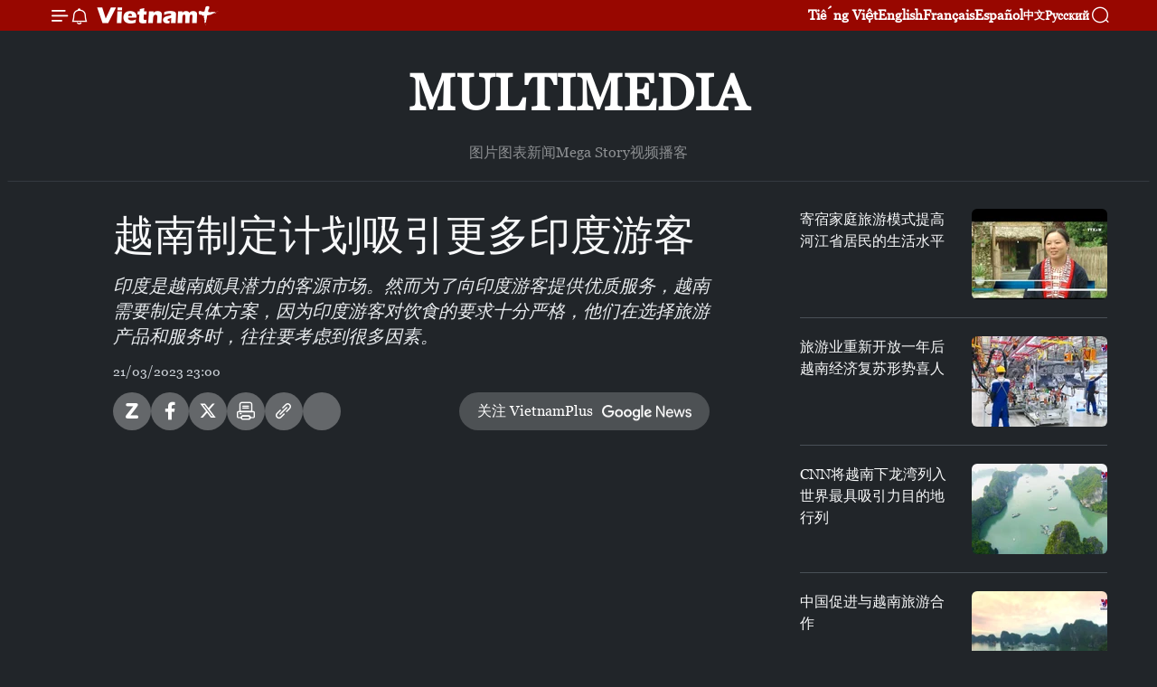

--- FILE ---
content_type: text/html;charset=utf-8
request_url: https://zh.vietnamplus.vn/article-post184338.vnp
body_size: 19712
content:
<!DOCTYPE html> <html lang="zh" class="cn"> <head> <title>越南制定计划吸引更多印度游客 | Vietnam+ (VietnamPlus)</title> <meta name="description" content="印度是越南颇具潜力的客源市场。然而为了向印度游客提供优质服务，越南需要制定具体方案，因为印度游客对饮食的要求十分严格，他们在选择旅游产品和服务时，往往要考虑到很多因素。"/> <meta name="keywords" content="家庭旅游,印度游客,新德里,岘港,越南旅行社"/> <meta name="news_keywords" content="家庭旅游,印度游客,新德里,岘港,越南旅行社"/> <meta http-equiv="Content-Type" content="text/html; charset=utf-8" /> <meta http-equiv="X-UA-Compatible" content="IE=edge"/> <meta http-equiv="refresh" content="1800" /> <meta name="revisit-after" content="1 days" /> <meta name="viewport" content="width=device-width, initial-scale=1"> <meta http-equiv="content-language" content="vi" /> <meta name="format-detection" content="telephone=no"/> <meta name="format-detection" content="address=no"/> <meta name="apple-mobile-web-app-capable" content="yes"> <meta name="apple-mobile-web-app-status-bar-style" content="black"> <meta name="apple-mobile-web-app-title" content="Vietnam+ (VietnamPlus)"/> <meta name="referrer" content="no-referrer-when-downgrade"/> <link rel="shortcut icon" href="https://media.vietnamplus.vn/assets/web/styles/img/favicon.ico" type="image/x-icon" /> <link rel="preconnect" href="https://media.vietnamplus.vn"/> <link rel="dns-prefetch" href="https://media.vietnamplus.vn"/> <link rel="preconnect" href="//www.google-analytics.com" /> <link rel="preconnect" href="//www.googletagmanager.com" /> <link rel="preconnect" href="//stc.za.zaloapp.com" /> <link rel="preconnect" href="//fonts.googleapis.com" /> <link rel="preconnect" href="//pagead2.googlesyndication.com"/> <link rel="preconnect" href="//tpc.googlesyndication.com"/> <link rel="preconnect" href="//securepubads.g.doubleclick.net"/> <link rel="preconnect" href="//accounts.google.com"/> <link rel="preconnect" href="//adservice.google.com"/> <link rel="preconnect" href="//adservice.google.com.vn"/> <link rel="preconnect" href="//www.googletagservices.com"/> <link rel="preconnect" href="//partner.googleadservices.com"/> <link rel="preconnect" href="//tpc.googlesyndication.com"/> <link rel="preconnect" href="//za.zdn.vn"/> <link rel="preconnect" href="//sp.zalo.me"/> <link rel="preconnect" href="//connect.facebook.net"/> <link rel="preconnect" href="//www.facebook.com"/> <link rel="dns-prefetch" href="//www.google-analytics.com" /> <link rel="dns-prefetch" href="//www.googletagmanager.com" /> <link rel="dns-prefetch" href="//stc.za.zaloapp.com" /> <link rel="dns-prefetch" href="//fonts.googleapis.com" /> <link rel="dns-prefetch" href="//pagead2.googlesyndication.com"/> <link rel="dns-prefetch" href="//tpc.googlesyndication.com"/> <link rel="dns-prefetch" href="//securepubads.g.doubleclick.net"/> <link rel="dns-prefetch" href="//accounts.google.com"/> <link rel="dns-prefetch" href="//adservice.google.com"/> <link rel="dns-prefetch" href="//adservice.google.com.vn"/> <link rel="dns-prefetch" href="//www.googletagservices.com"/> <link rel="dns-prefetch" href="//partner.googleadservices.com"/> <link rel="dns-prefetch" href="//tpc.googlesyndication.com"/> <link rel="dns-prefetch" href="//za.zdn.vn"/> <link rel="dns-prefetch" href="//sp.zalo.me"/> <link rel="dns-prefetch" href="//connect.facebook.net"/> <link rel="dns-prefetch" href="//www.facebook.com"/> <link rel="dns-prefetch" href="//graph.facebook.com"/> <link rel="dns-prefetch" href="//static.xx.fbcdn.net"/> <link rel="dns-prefetch" href="//staticxx.facebook.com"/> <script> var cmsConfig = { domainDesktop: 'https://zh.vietnamplus.vn', domainMobile: 'https://zh.vietnamplus.vn', domainApi: 'https://zh-api.vietnamplus.vn', domainStatic: 'https://media.vietnamplus.vn', domainLog: 'https://zh-log.vietnamplus.vn', googleAnalytics: 'G\-6R6V6RSN83', siteId: 0, pageType: 1, objectId: 184338, adsZone: 383, allowAds: true, adsLazy: true, antiAdblock: true, }; if (window.location.protocol !== 'https:' && window.location.hostname.indexOf('vietnamplus.vn') !== -1) { window.location = 'https://' + window.location.hostname + window.location.pathname + window.location.hash; } var USER_AGENT=window.navigator&&(window.navigator.userAgent||window.navigator.vendor)||window.opera||"",IS_MOBILE=/Android|webOS|iPhone|iPod|BlackBerry|Windows Phone|IEMobile|Mobile Safari|Opera Mini/i.test(USER_AGENT),IS_REDIRECT=!1;function setCookie(e,o,i){var n=new Date,i=(n.setTime(n.getTime()+24*i*60*60*1e3),"expires="+n.toUTCString());document.cookie=e+"="+o+"; "+i+";path=/;"}function getCookie(e){var o=document.cookie.indexOf(e+"="),i=o+e.length+1;return!o&&e!==document.cookie.substring(0,e.length)||-1===o?null:(-1===(e=document.cookie.indexOf(";",i))&&(e=document.cookie.length),unescape(document.cookie.substring(i,e)))}IS_MOBILE&&getCookie("isDesktop")&&(setCookie("isDesktop",1,-1),window.location=window.location.pathname.replace(".amp", ".vnp")+window.location.search,IS_REDIRECT=!0); </script> <script> if(USER_AGENT && USER_AGENT.indexOf("facebot") <= 0 && USER_AGENT.indexOf("facebookexternalhit") <= 0) { var query = ''; var hash = ''; if (window.location.search) query = window.location.search; if (window.location.hash) hash = window.location.hash; var canonicalUrl = 'https://zh.vietnamplus.vn/article-post184338.vnp' + query + hash ; var curUrl = decodeURIComponent(window.location.href); if(!location.port && canonicalUrl.startsWith("http") && curUrl != canonicalUrl){ window.location.replace(canonicalUrl); } } </script> <meta property="fb:pages" content="120834779440" /> <meta property="fb:app_id" content="1960985707489919" /> <meta name="author" content="Vietnam+ (VietnamPlus)" /> <meta name="copyright" content="Copyright © 2026 by Vietnam+ (VietnamPlus)" /> <meta name="RATING" content="GENERAL" /> <meta name="GENERATOR" content="Vietnam+ (VietnamPlus)" /> <meta content="Vietnam+ (VietnamPlus)" itemprop="sourceOrganization" name="source"/> <meta content="news" itemprop="genre" name="medium"/> <meta name="robots" content="noarchive, max-image-preview:large, index, follow" /> <meta name="GOOGLEBOT" content="noarchive, max-image-preview:large, index, follow" /> <link rel="canonical" href="https://zh.vietnamplus.vn/article-post184338.vnp" /> <meta property="og:site_name" content="Vietnam+ (VietnamPlus)"/> <meta property="og:rich_attachment" content="true"/> <meta property="og:type" content="article"/> <meta property="og:url" content="https://zh.vietnamplus.vn/article-post184338.vnp"/> <meta property="og:image" content="https://mediazh.vietnamplus.vn/images/d64b6dba57756e92a2c312b3d69010b7f329fcd69bf20cb59eaa7d2cefadd9e5bc7d6d0c867786808ddee3609aa5a295ada17f502ec4055ae458a2c0892972d4/an_do.jpg"/> <meta property="og:image:width" content="1200"/> <meta property="og:image:height" content="630"/> <meta property="og:title" content="越南制定计划吸引更多印度游客"/> <meta property="og:description" content="印度是越南颇具潜力的客源市场。然而为了向印度游客提供优质服务，越南需要制定具体方案，因为印度游客对饮食的要求十分严格，他们在选择旅游产品和服务时，往往要考虑到很多因素。"/> <meta name="twitter:card" value="summary"/> <meta name="twitter:url" content="https://zh.vietnamplus.vn/article-post184338.vnp"/> <meta name="twitter:title" content="越南制定计划吸引更多印度游客"/> <meta name="twitter:description" content="印度是越南颇具潜力的客源市场。然而为了向印度游客提供优质服务，越南需要制定具体方案，因为印度游客对饮食的要求十分严格，他们在选择旅游产品和服务时，往往要考虑到很多因素。"/> <meta name="twitter:image" content="https://mediazh.vietnamplus.vn/images/d64b6dba57756e92a2c312b3d69010b7f329fcd69bf20cb59eaa7d2cefadd9e5bc7d6d0c867786808ddee3609aa5a295ada17f502ec4055ae458a2c0892972d4/an_do.jpg"/> <meta name="twitter:site" content="@Vietnam+ (VietnamPlus)"/> <meta name="twitter:creator" content="@Vietnam+ (VietnamPlus)"/> <meta property="article:publisher" content="https://www.facebook.com/VietnamPlus" /> <meta property="article:tag" content="家庭旅游,印度游客,新德里,岘港,越南旅行社"/> <meta property="article:section" content="视频" /> <meta property="article:published_time" content="2023-03-22T06:00:00+07:00"/> <meta property="article:modified_time" content="2023-03-21T18:11:25+07:00"/> <script type="application/ld+json"> { "@context": "http://schema.org", "@type": "Organization", "name": "Vietnam+ (VietnamPlus)", "url": "https://zh.vietnamplus.vn", "logo": "https://media.vietnamplus.vn/assets/web/styles/img/logo.png", "foundingDate": "2008", "founders": [ { "@type": "Person", "name": "Thông tấn xã Việt Nam (TTXVN)" } ], "address": [ { "@type": "PostalAddress", "streetAddress": "Số 05 Lý Thường Kiệt - Hà Nội - Việt Nam", "addressLocality": "Hà Nội City", "addressRegion": "Northeast", "postalCode": "100000", "addressCountry": "VNM" } ], "contactPoint": [ { "@type": "ContactPoint", "telephone": "+84-243-941-1349", "contactType": "customer service" }, { "@type": "ContactPoint", "telephone": "+84-243-941-1348", "contactType": "customer service" } ], "sameAs": [ "https://www.facebook.com/VietnamPlus", "https://www.tiktok.com/@vietnamplus", "https://twitter.com/vietnamplus", "https://www.youtube.com/c/BaoVietnamPlus" ] } </script> <script type="application/ld+json"> { "@context" : "https://schema.org", "@type" : "WebSite", "name": "Vietnam+ (VietnamPlus)", "url": "https://zh.vietnamplus.vn", "alternateName" : "Báo điện tử VIETNAMPLUS, Cơ quan của Thông tấn xã Việt Nam (TTXVN)", "potentialAction": { "@type": "SearchAction", "target": { "@type": "EntryPoint", "urlTemplate": "https://zh.vietnamplus.vn/search/?q={search_term_string}" }, "query-input": "required name=search_term_string" } } </script> <script type="application/ld+json"> { "@context":"http://schema.org", "@type":"BreadcrumbList", "itemListElement":[ { "@type":"ListItem", "position":1, "item":{ "@id":"https://zh.vietnamplus.vn/videos/", "name":"视频" } } ] } </script> <script type="application/ld+json"> { "@context": "http://schema.org", "@type": "NewsArticle", "mainEntityOfPage":{ "@type":"WebPage", "@id":"https://zh.vietnamplus.vn/article-post184338.vnp" }, "headline": "越南制定计划吸引更多印度游客", "description": "印度是越南颇具潜力的客源市场。然而为了向印度游客提供优质服务，越南需要制定具体方案，因为印度游客对饮食的要求十分严格，他们在选择旅游产品和服务时，往往要考虑到很多因素。", "image": { "@type": "ImageObject", "url": "https://mediazh.vietnamplus.vn/images/d64b6dba57756e92a2c312b3d69010b7f329fcd69bf20cb59eaa7d2cefadd9e5bc7d6d0c867786808ddee3609aa5a295ada17f502ec4055ae458a2c0892972d4/an_do.jpg", "width" : 1200, "height" : 675 }, "datePublished": "2023-03-22T06:00:00+07:00", "dateModified": "2023-03-21T18:11:25+07:00", "author": { "@type": "Person", "name": "" }, "publisher": { "@type": "Organization", "name": "Vietnam+ (VietnamPlus)", "logo": { "@type": "ImageObject", "url": "https://media.vietnamplus.vn/assets/web/styles/img/logo.png" } } } </script> <script type="application/ld+json"> { "@context": "https://schema.org", "@type": "VideoObject", "name": "越南制定计划吸引更多印度游客", "headline": "越南制定计划吸引更多印度游客", "description": "印度是越南颇具潜力的客源市场。然而为了向印度游客提供优质服务，越南需要制定具体方案，因为印度游客对饮食的要求十分严格，他们在选择旅游产品和服务时，往往要考虑到很多因素。", "thumbnailUrl": "https://mediazh.vietnamplus.vn/images/a1945091a27dc918e61e849943513d0cb2c3642460108000ea9b2f463e6d96bf705b9cc6e5d306672f741ec5ee12154f/an_do.jpg.webp", "uploadDate": "2023-03-22T06:00:00+07:00", "datePublished": "2023-03-22T06:00:00+07:00", "duration": "PT1M28S", "mainEntityOfPage": { "@type": "WebPage", "@id": "https://zh.vietnamplus.vn/article-post184338.vnp" }, "image": { "@type": "ImageObject", "url": "https://mediazh.vietnamplus.vn/images/d64b6dba57756e92a2c312b3d69010b7f329fcd69bf20cb59eaa7d2cefadd9e5bc7d6d0c867786808ddee3609aa5a295ada17f502ec4055ae458a2c0892972d4/an_do.jpg", "width": 1200, "height": 630 }, "author": { "@type": "Organization", "name": "Vietnam+ (VietnamPlus)" }, "publisher": { "@type": "Organization", "name": "Vietnam+ (VietnamPlus)", "logo": { "@type": "ImageObject", "url": "https://media.vietnamplus.vn/assets/web/styles/img/logo_share.png" } }, "about": ["家庭旅游,印度游客,新德里,岘港,越南旅行社"], "embedUrl": "https://www.youtube.com/embed/GPsCuCmeME8?rel=0" } </script> <link rel="preload" href="https://media.vietnamplus.vn/assets/web/styles/css/main.min-1.0.15.css" as="style"> <link rel="preload" href="https://media.vietnamplus.vn/assets/web/js/main.min-1.0.33.js" as="script"> <link rel="preload" href="https://media.vietnamplus.vn/assets/web/js/detail.min-1.0.15.js" as="script"> <link rel="preload" href="https://common.mcms.one/assets/styles/css/vietnamplus-1.0.0.css" as="style"> <link rel="stylesheet" href="https://common.mcms.one/assets/styles/css/vietnamplus-1.0.0.css"> <link id="cms-style" rel="stylesheet" href="https://media.vietnamplus.vn/assets/web/styles/css/main.min-1.0.15.css"> <style>.infographic-page { overflow-x: hidden;
}</style> <script type="text/javascript"> var _metaOgUrl = 'https://zh.vietnamplus.vn/article-post184338.vnp'; var page_title = document.title; var tracked_url = window.location.pathname + window.location.search + window.location.hash; var cate_path = 'videos'; if (cate_path.length > 0) { tracked_url = "/" + cate_path + tracked_url; } </script> <script async="" src="https://www.googletagmanager.com/gtag/js?id=G-6R6V6RSN83"></script> <script> window.dataLayer = window.dataLayer || []; function gtag(){dataLayer.push(arguments);} gtag('js', new Date()); gtag('config', 'G-6R6V6RSN83', {page_path: tracked_url}); </script> <script>window.dataLayer = window.dataLayer || [];dataLayer.push({'pageCategory': '/videos'});</script> <script> window.dataLayer = window.dataLayer || []; dataLayer.push({ 'event': 'Pageview', 'articleId': '184338', 'articleTitle': '越南制定计划吸引更多印度游客', 'articleCategory': '视频', 'articleAlowAds': true, 'articleType': 'video', 'articleTags': '家庭旅游,印度游客,新德里,岘港,越南旅行社', 'articlePublishDate': '2023-03-22T06:00:00+07:00', 'articleThumbnail': 'https://mediazh.vietnamplus.vn/images/d64b6dba57756e92a2c312b3d69010b7f329fcd69bf20cb59eaa7d2cefadd9e5bc7d6d0c867786808ddee3609aa5a295ada17f502ec4055ae458a2c0892972d4/an_do.jpg', 'articleShortUrl': 'https://zh.vietnamplus.vn/article-post184338.vnp', 'articleFullUrl': 'https://zh.vietnamplus.vn/article-post184338.vnp', }); </script> <script type='text/javascript'> gtag('event', 'article_page',{ 'articleId': '184338', 'articleTitle': '越南制定计划吸引更多印度游客', 'articleCategory': '视频', 'articleAlowAds': true, 'articleType': 'video', 'articleTags': '家庭旅游,印度游客,新德里,岘港,越南旅行社', 'articlePublishDate': '2023-03-22T06:00:00+07:00', 'articleThumbnail': 'https://mediazh.vietnamplus.vn/images/d64b6dba57756e92a2c312b3d69010b7f329fcd69bf20cb59eaa7d2cefadd9e5bc7d6d0c867786808ddee3609aa5a295ada17f502ec4055ae458a2c0892972d4/an_do.jpg', 'articleShortUrl': 'https://zh.vietnamplus.vn/article-post184338.vnp', 'articleFullUrl': 'https://zh.vietnamplus.vn/article-post184338.vnp', }); </script> <script>(function(w,d,s,l,i){w[l]=w[l]||[];w[l].push({'gtm.start': new Date().getTime(),event:'gtm.js'});var f=d.getElementsByTagName(s)[0], j=d.createElement(s),dl=l!='dataLayer'?'&l='+l:'';j.async=true;j.src= 'https://www.googletagmanager.com/gtm.js?id='+i+dl;f.parentNode.insertBefore(j,f); })(window,document,'script','dataLayer','GTM-5WM58F3N');</script> <script type="text/javascript"> !function(){"use strict";function e(e){var t=!(arguments.length>1&&void 0!==arguments[1])||arguments[1],c=document.createElement("script");c.src=e,t?c.type="module":(c.async=!0,c.type="text/javascript",c.setAttribute("nomodule",""));var n=document.getElementsByTagName("script")[0];n.parentNode.insertBefore(c,n)}!function(t,c){!function(t,c,n){var a,o,r;n.accountId=c,null!==(a=t.marfeel)&&void 0!==a||(t.marfeel={}),null!==(o=(r=t.marfeel).cmd)&&void 0!==o||(r.cmd=[]),t.marfeel.config=n;var i="https://sdk.mrf.io/statics";e("".concat(i,"/marfeel-sdk.js?id=").concat(c),!0),e("".concat(i,"/marfeel-sdk.es5.js?id=").concat(c),!1)}(t,c,arguments.length>2&&void 0!==arguments[2]?arguments[2]:{})}(window,2272,{} )}(); </script> <script async src="https://sp.zalo.me/plugins/sdk.js"></script> </head> <body class="video-page"> <div id="sdaWeb_SdaMasthead" class="rennab rennab-top" data-platform="1" data-position="Web_SdaMasthead"> </div> <header class=" site-header"> <div class="sticky"> <div class="container"> <i class="ic-menu"></i> <i class="ic-bell"></i> <div id="header-news" class="pick-news hidden" data-source="header-latest-news"></div> <a class="small-logo" href="/" title="Vietnam+ (VietnamPlus)">Vietnam+ (VietnamPlus)</a> <ul class="menu"> <li> <a href="https://www.vietnamplus.vn" title="Tiếng Việt" target="_blank">Tiếng Việt</a> </li> <li> <a href="https://en.vietnamplus.vn" title="English" target="_blank" rel="nofollow">English</a> </li> <li> <a href="https://fr.vietnamplus.vn" title="Français" target="_blank" rel="nofollow">Français</a> </li> <li> <a href="https://es.vietnamplus.vn" title="Español" target="_blank" rel="nofollow">Español</a> </li> <li> <a href="https://zh.vietnamplus.vn" title="中文" target="_blank" rel="nofollow">中文</a> </li> <li> <a href="https://ru.vietnamplus.vn" title="Русский" target="_blank" rel="nofollow">Русский</a> </li> </ul> <div class="search-wrapper"> <i class="ic-search"></i> <input type="text" class="search txtsearch" placeholder="关键词"> </div> </div> </div> </header> <div class="site-body"> <div id="sdaWeb_SdaBackground" class="rennab " data-platform="1" data-position="Web_SdaBackground"> </div> <div class="container"> <div class="breadcrumb "> <div class="main"> <a href="https://zh.vietnamplus.vn/multimedia/" title="Multimedia">Multimedia</a> </div> <div class="sub"> <a href="https://zh.vietnamplus.vn/photo/" title=" 图片"> 图片</a> <a href="https://zh.vietnamplus.vn/infographics/" title=" 图表新闻"> 图表新闻</a> <a href="https://zh.vietnamplus.vn/mega-story/" title="Mega Story">Mega Story</a> <a href="https://zh.vietnamplus.vn/videos/" title="视频">视频</a> <a href="https://zh.vietnamplus.vn/podcast/" title=" 播客"> 播客</a> </div> </div> <div id="sdaWeb_SdaTop" class="rennab " data-platform="1" data-position="Web_SdaTop"> </div> <div class="col zone-4"> <div class="main-col article"> <h1 class="article__title cms-title "> 越南制定计划吸引更多印度游客 </h1> <div class="article__sapo cms-desc"> 印度是越南颇具潜力的客源市场。然而为了向印度游客提供优质服务，越南需要制定具体方案，因为印度游客对饮食的要求十分严格，他们在选择旅游产品和服务时，往往要考虑到很多因素。 </div> <div id="sdaWeb_SdaArticleAfterSapo" class="rennab " data-platform="1" data-position="Web_SdaArticleAfterSapo"> </div> <div class="article__meta"> <time class="time" datetime="2023-03-22T06:00:00+07:00" data-time="1679439600" data-friendly="false">2023年03月22日星期三 06:00</time> <meta class="cms-date" itemprop="datePublished" content="2023-03-22T06:00:00+07:00"> </div> <div class="wrap-social"> <div class="social-pin article__social"> <a href="javascript:void(0);" class="zl zalo-share-button" title="Zalo" data-href="https://zh.vietnamplus.vn/article-post184338.vnp" data-oaid="4486284411240520426" data-layout="1" data-color="blue" data-customize="true">Zalo</a> <a href="javascript:void(0);" class="item fb" data-href="https://zh.vietnamplus.vn/article-post184338.vnp" data-rel="facebook" title="Facebook">Facebook</a> <a href="javascript:void(0);" class="item tw" data-href="https://zh.vietnamplus.vn/article-post184338.vnp" data-rel="twitter" title="Twitter">Twitter</a> <a href="javascript:void(0);" class="bookmark sendbookmark hidden" onclick="ME.sendBookmark(this, 184338);" data-id="184338" title="收藏">收藏</a> <a href="javascript:void(0);" class="print sendprint" title="Print" data-href="/print-184338.html">打印</a> <a href="javascript:void(0);" class="item link" data-href="https://zh.vietnamplus.vn/article-post184338.vnp" data-rel="copy" title="Copy link">Copy link</a> <div id='shortenlink-container'></div> </div> <a href="https://news.google.com/publications/CAAqBwgKMN-18wowlLWFAw?hl=vi&gl=VN&ceid=VN%3Avi" class="google-news" target="_blank" title="Google News">关注 VietnamPlus</a> </div> <div class="article__body zce-content-body cms-body" itemprop="articleBody"> <div class="article-video"> <iframe width="100%" height="450" src="https://www.youtube.com/embed/GPsCuCmeME8?rel=0" title="YouTube video player" frameborder="0" allow="accelerometer; autoplay; clipboard-write; encrypted-media; gyroscope; picture-in-picture; web-share" data-video-src="https://www.youtube.com/embed/GPsCuCmeME8?rel=0" scrolling="0" allowfullscreen data-width="560"></iframe>
</div>
<p>在越南家庭旅游计划框架下，印度旅行公司、贸易促进机构、新闻媒体机构等代表团最近已来到越南岘港、会安、顺化等地进行实地考察。<br><br> 通过这次考察，印度旅游团参观体验岘港、会安、顺化等著名旅游景点和考察餐厅酒店的质量。印度旅游团希望顺化市旅游厅注重投资建设专门提供印度美食的餐厅，建议开通新德里和孟买直达顺化的航线等。<br><br> 通过该活动，越南旅行社代表也希望将进一步促进印度客源市场的开发，进而吸引更多印度游客到访越南。<br><br> 据统计，2022年越南接待印度游客量达近13.8万人次，是越南第九大客源市场。印度是世界上人口超过十亿的两个国家之一，因此该国是任何国家都要开发的潜在客源市场。（完）<br><br></p> <div class="article__source"> <div class="source"> <span class="name">越通社</span> </div> </div> <div id="sdaWeb_SdaArticleAfterBody" class="rennab " data-platform="1" data-position="Web_SdaArticleAfterBody"> </div> </div> <div class="article__tag"> <a class="active" href="https://zh.vietnamplus.vn/tag.vnp?q=家庭旅游" title="家庭旅游">#家庭旅游</a> <a class="active" href="https://zh.vietnamplus.vn/tag/印度游客-tag6730.vnp" title="印度游客">#印度游客</a> <a class="" href="https://zh.vietnamplus.vn/tag.vnp?q=新德里" title="新德里">#新德里</a> <a class="" href="https://zh.vietnamplus.vn/tag/岘港-tag613.vnp" title="岘港">#岘港</a> <a class="" href="https://zh.vietnamplus.vn/tag.vnp?q=越南旅行社" title="越南旅行社">#越南旅行社</a> </div> <div id="sdaWeb_SdaArticleAfterTag" class="rennab " data-platform="1" data-position="Web_SdaArticleAfterTag"> </div> <div id="sdaWeb_SdaArticleAfterBody1" class="rennab " data-platform="1" data-position="Web_SdaArticleAfterBody1"> </div> <div id="sdaWeb_SdaArticleAfterBody2" class="rennab " data-platform="1" data-position="Web_SdaArticleAfterBody2"> </div> </div> <div class="sub-col sidebar-right"> <div class="multi-video" data-source="related-news-video"> <article class="story"> <figure class="story__thumb"> <a class="cms-link" href="https://zh.vietnamplus.vn/article-post72215.vnp" title="寄宿家庭旅游模式提高河江省居民的生活水平"> <img class="lazyload" src="[data-uri]" data-src="https://mediazh.vietnamplus.vn/images/34a394e62a9873afb32a64b66d003a8e2c3ec69e51ac2a70d4e2c919118495e14f75b348ddf18add4fcfc9432a9561ca316a30945751280a8de64327afc1b74a/_1.jpg.webp" data-srcset="https://mediazh.vietnamplus.vn/images/34a394e62a9873afb32a64b66d003a8e2c3ec69e51ac2a70d4e2c919118495e14f75b348ddf18add4fcfc9432a9561ca316a30945751280a8de64327afc1b74a/_1.jpg.webp 1x, https://mediazh.vietnamplus.vn/images/bb3f78c42fc26b2c8864b2f8cc8686762c3ec69e51ac2a70d4e2c919118495e14f75b348ddf18add4fcfc9432a9561ca316a30945751280a8de64327afc1b74a/_1.jpg.webp 2x" alt="寄宿家庭旅游模式提高河江省居民的生活水平"> <noscript><img src="https://mediazh.vietnamplus.vn/images/34a394e62a9873afb32a64b66d003a8e2c3ec69e51ac2a70d4e2c919118495e14f75b348ddf18add4fcfc9432a9561ca316a30945751280a8de64327afc1b74a/_1.jpg.webp" srcset="https://mediazh.vietnamplus.vn/images/34a394e62a9873afb32a64b66d003a8e2c3ec69e51ac2a70d4e2c919118495e14f75b348ddf18add4fcfc9432a9561ca316a30945751280a8de64327afc1b74a/_1.jpg.webp 1x, https://mediazh.vietnamplus.vn/images/bb3f78c42fc26b2c8864b2f8cc8686762c3ec69e51ac2a70d4e2c919118495e14f75b348ddf18add4fcfc9432a9561ca316a30945751280a8de64327afc1b74a/_1.jpg.webp 2x" alt="寄宿家庭旅游模式提高河江省居民的生活水平" class="image-fallback"></noscript> </a> </figure> <h2 class="story__heading" data-tracking="72215"> <a class=" cms-link" href="https://zh.vietnamplus.vn/article-post72215.vnp" title="寄宿家庭旅游模式提高河江省居民的生活水平"> 寄宿家庭旅游模式提高河江省居民的生活水平 </a> </h2> </article> <article class="story"> <figure class="story__thumb"> <a class="cms-link" href="https://zh.vietnamplus.vn/article-post183835.vnp" title="旅游业重新开放一年后 越南经济复苏形势喜人"> <img class="lazyload" src="[data-uri]" data-src="https://mediazh.vietnamplus.vn/images/34a394e62a9873afb32a64b66d003a8eee33082ad39537d590a6614d51ddb34d5b0c17505af9d238e91d423b0dcda3ecf5bb47d54d459b461f5420ab8d5033197d415abce4e44b5f395ba917def264c7/kinh_te_vn_sau_1_nam_mo_cua.jpg.webp" data-srcset="https://mediazh.vietnamplus.vn/images/34a394e62a9873afb32a64b66d003a8eee33082ad39537d590a6614d51ddb34d5b0c17505af9d238e91d423b0dcda3ecf5bb47d54d459b461f5420ab8d5033197d415abce4e44b5f395ba917def264c7/kinh_te_vn_sau_1_nam_mo_cua.jpg.webp 1x, https://mediazh.vietnamplus.vn/images/bb3f78c42fc26b2c8864b2f8cc868676ee33082ad39537d590a6614d51ddb34d5b0c17505af9d238e91d423b0dcda3ecf5bb47d54d459b461f5420ab8d5033197d415abce4e44b5f395ba917def264c7/kinh_te_vn_sau_1_nam_mo_cua.jpg.webp 2x" alt="旅游业重新开放一年后 越南经济复苏形势喜人"> <noscript><img src="https://mediazh.vietnamplus.vn/images/34a394e62a9873afb32a64b66d003a8eee33082ad39537d590a6614d51ddb34d5b0c17505af9d238e91d423b0dcda3ecf5bb47d54d459b461f5420ab8d5033197d415abce4e44b5f395ba917def264c7/kinh_te_vn_sau_1_nam_mo_cua.jpg.webp" srcset="https://mediazh.vietnamplus.vn/images/34a394e62a9873afb32a64b66d003a8eee33082ad39537d590a6614d51ddb34d5b0c17505af9d238e91d423b0dcda3ecf5bb47d54d459b461f5420ab8d5033197d415abce4e44b5f395ba917def264c7/kinh_te_vn_sau_1_nam_mo_cua.jpg.webp 1x, https://mediazh.vietnamplus.vn/images/bb3f78c42fc26b2c8864b2f8cc868676ee33082ad39537d590a6614d51ddb34d5b0c17505af9d238e91d423b0dcda3ecf5bb47d54d459b461f5420ab8d5033197d415abce4e44b5f395ba917def264c7/kinh_te_vn_sau_1_nam_mo_cua.jpg.webp 2x" alt="旅游业重新开放一年后 越南经济复苏形势喜人" class="image-fallback"></noscript> </a> </figure> <h2 class="story__heading" data-tracking="183835"> <a class=" cms-link" href="https://zh.vietnamplus.vn/article-post183835.vnp" title="旅游业重新开放一年后 越南经济复苏形势喜人"> 旅游业重新开放一年后 越南经济复苏形势喜人 </a> </h2> </article> <article class="story"> <figure class="story__thumb"> <a class="cms-link" href="https://zh.vietnamplus.vn/article-post183836.vnp" title="CNN将越南下龙湾列入世界最具吸引力目的地行列"> <img class="lazyload" src="[data-uri]" data-src="https://mediazh.vietnamplus.vn/images/34a394e62a9873afb32a64b66d003a8eee33082ad39537d590a6614d51ddb34dbbf285d6c951b717805525d796c058ee2d302f3badb89b4c9258fd706de4b1c8/ha_long.jpg.webp" data-srcset="https://mediazh.vietnamplus.vn/images/34a394e62a9873afb32a64b66d003a8eee33082ad39537d590a6614d51ddb34dbbf285d6c951b717805525d796c058ee2d302f3badb89b4c9258fd706de4b1c8/ha_long.jpg.webp 1x, https://mediazh.vietnamplus.vn/images/bb3f78c42fc26b2c8864b2f8cc868676ee33082ad39537d590a6614d51ddb34dbbf285d6c951b717805525d796c058ee2d302f3badb89b4c9258fd706de4b1c8/ha_long.jpg.webp 2x" alt="CNN将越南下龙湾列入世界最具吸引力目的地行列"> <noscript><img src="https://mediazh.vietnamplus.vn/images/34a394e62a9873afb32a64b66d003a8eee33082ad39537d590a6614d51ddb34dbbf285d6c951b717805525d796c058ee2d302f3badb89b4c9258fd706de4b1c8/ha_long.jpg.webp" srcset="https://mediazh.vietnamplus.vn/images/34a394e62a9873afb32a64b66d003a8eee33082ad39537d590a6614d51ddb34dbbf285d6c951b717805525d796c058ee2d302f3badb89b4c9258fd706de4b1c8/ha_long.jpg.webp 1x, https://mediazh.vietnamplus.vn/images/bb3f78c42fc26b2c8864b2f8cc868676ee33082ad39537d590a6614d51ddb34dbbf285d6c951b717805525d796c058ee2d302f3badb89b4c9258fd706de4b1c8/ha_long.jpg.webp 2x" alt="CNN将越南下龙湾列入世界最具吸引力目的地行列" class="image-fallback"></noscript> </a> </figure> <h2 class="story__heading" data-tracking="183836"> <a class=" cms-link" href="https://zh.vietnamplus.vn/article-post183836.vnp" title="CNN将越南下龙湾列入世界最具吸引力目的地行列"> CNN将越南下龙湾列入世界最具吸引力目的地行列 </a> </h2> </article> <article class="story"> <figure class="story__thumb"> <a class="cms-link" href="https://zh.vietnamplus.vn/article-post183924.vnp" title="中国促进与越南旅游合作"> <img class="lazyload" src="[data-uri]" data-src="https://mediazh.vietnamplus.vn/images/34a394e62a9873afb32a64b66d003a8eee33082ad39537d590a6614d51ddb34d67387724cae03c24f2b8ec1c6d84c563eb35ede7ab622225e4aafc29953ed43b/khach_tq.jpg.webp" data-srcset="https://mediazh.vietnamplus.vn/images/34a394e62a9873afb32a64b66d003a8eee33082ad39537d590a6614d51ddb34d67387724cae03c24f2b8ec1c6d84c563eb35ede7ab622225e4aafc29953ed43b/khach_tq.jpg.webp 1x, https://mediazh.vietnamplus.vn/images/bb3f78c42fc26b2c8864b2f8cc868676ee33082ad39537d590a6614d51ddb34d67387724cae03c24f2b8ec1c6d84c563eb35ede7ab622225e4aafc29953ed43b/khach_tq.jpg.webp 2x" alt="中国促进与越南旅游合作"> <noscript><img src="https://mediazh.vietnamplus.vn/images/34a394e62a9873afb32a64b66d003a8eee33082ad39537d590a6614d51ddb34d67387724cae03c24f2b8ec1c6d84c563eb35ede7ab622225e4aafc29953ed43b/khach_tq.jpg.webp" srcset="https://mediazh.vietnamplus.vn/images/34a394e62a9873afb32a64b66d003a8eee33082ad39537d590a6614d51ddb34d67387724cae03c24f2b8ec1c6d84c563eb35ede7ab622225e4aafc29953ed43b/khach_tq.jpg.webp 1x, https://mediazh.vietnamplus.vn/images/bb3f78c42fc26b2c8864b2f8cc868676ee33082ad39537d590a6614d51ddb34d67387724cae03c24f2b8ec1c6d84c563eb35ede7ab622225e4aafc29953ed43b/khach_tq.jpg.webp 2x" alt="中国促进与越南旅游合作" class="image-fallback"></noscript> </a> </figure> <h2 class="story__heading" data-tracking="183924"> <a class=" cms-link" href="https://zh.vietnamplus.vn/article-post183924.vnp" title="中国促进与越南旅游合作"> 中国促进与越南旅游合作 </a> </h2> </article> <article class="story"> <figure class="story__thumb"> <a class="cms-link" href="https://zh.vietnamplus.vn/article-post183929.vnp" title="邦敦大象节推广大象友好型旅游"> <img class="lazyload" src="[data-uri]" data-src="https://mediazh.vietnamplus.vn/images/34a394e62a9873afb32a64b66d003a8eee33082ad39537d590a6614d51ddb34d838ec7d03f6ac959ee4622eff3a8ec5f476bac3d6450eaa994e3759243b0f1e1/buon_don.jpg.webp" data-srcset="https://mediazh.vietnamplus.vn/images/34a394e62a9873afb32a64b66d003a8eee33082ad39537d590a6614d51ddb34d838ec7d03f6ac959ee4622eff3a8ec5f476bac3d6450eaa994e3759243b0f1e1/buon_don.jpg.webp 1x, https://mediazh.vietnamplus.vn/images/bb3f78c42fc26b2c8864b2f8cc868676ee33082ad39537d590a6614d51ddb34d838ec7d03f6ac959ee4622eff3a8ec5f476bac3d6450eaa994e3759243b0f1e1/buon_don.jpg.webp 2x" alt="邦敦大象节推广大象友好型旅游"> <noscript><img src="https://mediazh.vietnamplus.vn/images/34a394e62a9873afb32a64b66d003a8eee33082ad39537d590a6614d51ddb34d838ec7d03f6ac959ee4622eff3a8ec5f476bac3d6450eaa994e3759243b0f1e1/buon_don.jpg.webp" srcset="https://mediazh.vietnamplus.vn/images/34a394e62a9873afb32a64b66d003a8eee33082ad39537d590a6614d51ddb34d838ec7d03f6ac959ee4622eff3a8ec5f476bac3d6450eaa994e3759243b0f1e1/buon_don.jpg.webp 1x, https://mediazh.vietnamplus.vn/images/bb3f78c42fc26b2c8864b2f8cc868676ee33082ad39537d590a6614d51ddb34d838ec7d03f6ac959ee4622eff3a8ec5f476bac3d6450eaa994e3759243b0f1e1/buon_don.jpg.webp 2x" alt="邦敦大象节推广大象友好型旅游" class="image-fallback"></noscript> </a> </figure> <h2 class="story__heading" data-tracking="183929"> <a class=" cms-link" href="https://zh.vietnamplus.vn/article-post183929.vnp" title="邦敦大象节推广大象友好型旅游"> 邦敦大象节推广大象友好型旅游 </a> </h2> </article> <article class="story"> <figure class="story__thumb"> <a class="cms-link" href="https://zh.vietnamplus.vn/article-post183994.vnp" title="广宁省为迎接经陆路口岸入境的国际游客团做好准备"> <img class="lazyload" src="[data-uri]" data-src="https://mediazh.vietnamplus.vn/images/34a394e62a9873afb32a64b66d003a8eee33082ad39537d590a6614d51ddb34da1f3ebf2f90b60a5461e0a8cab1550fd5c6929d27fa4f423afc2934201fc1a6e/quang_ninh.jpg.webp" data-srcset="https://mediazh.vietnamplus.vn/images/34a394e62a9873afb32a64b66d003a8eee33082ad39537d590a6614d51ddb34da1f3ebf2f90b60a5461e0a8cab1550fd5c6929d27fa4f423afc2934201fc1a6e/quang_ninh.jpg.webp 1x, https://mediazh.vietnamplus.vn/images/bb3f78c42fc26b2c8864b2f8cc868676ee33082ad39537d590a6614d51ddb34da1f3ebf2f90b60a5461e0a8cab1550fd5c6929d27fa4f423afc2934201fc1a6e/quang_ninh.jpg.webp 2x" alt="广宁省为迎接经陆路口岸入境的国际游客团做好准备"> <noscript><img src="https://mediazh.vietnamplus.vn/images/34a394e62a9873afb32a64b66d003a8eee33082ad39537d590a6614d51ddb34da1f3ebf2f90b60a5461e0a8cab1550fd5c6929d27fa4f423afc2934201fc1a6e/quang_ninh.jpg.webp" srcset="https://mediazh.vietnamplus.vn/images/34a394e62a9873afb32a64b66d003a8eee33082ad39537d590a6614d51ddb34da1f3ebf2f90b60a5461e0a8cab1550fd5c6929d27fa4f423afc2934201fc1a6e/quang_ninh.jpg.webp 1x, https://mediazh.vietnamplus.vn/images/bb3f78c42fc26b2c8864b2f8cc868676ee33082ad39537d590a6614d51ddb34da1f3ebf2f90b60a5461e0a8cab1550fd5c6929d27fa4f423afc2934201fc1a6e/quang_ninh.jpg.webp 2x" alt="广宁省为迎接经陆路口岸入境的国际游客团做好准备" class="image-fallback"></noscript> </a> </figure> <h2 class="story__heading" data-tracking="183994"> <a class=" cms-link" href="https://zh.vietnamplus.vn/article-post183994.vnp" title="广宁省为迎接经陆路口岸入境的国际游客团做好准备"> 广宁省为迎接经陆路口岸入境的国际游客团做好准备 </a> </h2> </article> <article class="story"> <figure class="story__thumb"> <a class="cms-link" href="https://zh.vietnamplus.vn/article-post184070.vnp" title="范明政：干好眼前事，谋划长远福 全力推动旅游业快速复苏和发展"> <img class="lazyload" src="[data-uri]" data-src="https://mediazh.vietnamplus.vn/images/34a394e62a9873afb32a64b66d003a8e75b328351968bb1af1d52a92ada49040c61e9cf4346bfb10c9dd5ca4587aa105bef248330ef82e02999e0785f7d382d26088d2cb28356d19c6af834d7b6e746b/hoi_nghi_du_lich.jpg.webp" data-srcset="https://mediazh.vietnamplus.vn/images/34a394e62a9873afb32a64b66d003a8e75b328351968bb1af1d52a92ada49040c61e9cf4346bfb10c9dd5ca4587aa105bef248330ef82e02999e0785f7d382d26088d2cb28356d19c6af834d7b6e746b/hoi_nghi_du_lich.jpg.webp 1x, https://mediazh.vietnamplus.vn/images/bb3f78c42fc26b2c8864b2f8cc86867675b328351968bb1af1d52a92ada49040c61e9cf4346bfb10c9dd5ca4587aa105bef248330ef82e02999e0785f7d382d26088d2cb28356d19c6af834d7b6e746b/hoi_nghi_du_lich.jpg.webp 2x" alt="范明政：干好眼前事，谋划长远福 全力推动旅游业快速复苏和发展"> <noscript><img src="https://mediazh.vietnamplus.vn/images/34a394e62a9873afb32a64b66d003a8e75b328351968bb1af1d52a92ada49040c61e9cf4346bfb10c9dd5ca4587aa105bef248330ef82e02999e0785f7d382d26088d2cb28356d19c6af834d7b6e746b/hoi_nghi_du_lich.jpg.webp" srcset="https://mediazh.vietnamplus.vn/images/34a394e62a9873afb32a64b66d003a8e75b328351968bb1af1d52a92ada49040c61e9cf4346bfb10c9dd5ca4587aa105bef248330ef82e02999e0785f7d382d26088d2cb28356d19c6af834d7b6e746b/hoi_nghi_du_lich.jpg.webp 1x, https://mediazh.vietnamplus.vn/images/bb3f78c42fc26b2c8864b2f8cc86867675b328351968bb1af1d52a92ada49040c61e9cf4346bfb10c9dd5ca4587aa105bef248330ef82e02999e0785f7d382d26088d2cb28356d19c6af834d7b6e746b/hoi_nghi_du_lich.jpg.webp 2x" alt="范明政：干好眼前事，谋划长远福 全力推动旅游业快速复苏和发展" class="image-fallback"></noscript> </a> </figure> <h2 class="story__heading" data-tracking="184070"> <a class=" cms-link" href="https://zh.vietnamplus.vn/article-post184070.vnp" title="范明政：干好眼前事，谋划长远福 全力推动旅游业快速复苏和发展"> 范明政：干好眼前事，谋划长远福 全力推动旅游业快速复苏和发展 </a> </h2> </article> <article class="story"> <figure class="story__thumb"> <a class="cms-link" href="https://zh.vietnamplus.vn/article-post184125.vnp" title="旅游市场全面开放一年后国内旅游复苏势头强劲"> <img class="lazyload" src="[data-uri]" data-src="https://mediazh.vietnamplus.vn/images/34a394e62a9873afb32a64b66d003a8eee33082ad39537d590a6614d51ddb34d7bc62b09c7c0740455577598e9c3b081c2fcea9ab57ce8ef474037247cf5456c/khach_noi_dia.jpg.webp" data-srcset="https://mediazh.vietnamplus.vn/images/34a394e62a9873afb32a64b66d003a8eee33082ad39537d590a6614d51ddb34d7bc62b09c7c0740455577598e9c3b081c2fcea9ab57ce8ef474037247cf5456c/khach_noi_dia.jpg.webp 1x, https://mediazh.vietnamplus.vn/images/bb3f78c42fc26b2c8864b2f8cc868676ee33082ad39537d590a6614d51ddb34d7bc62b09c7c0740455577598e9c3b081c2fcea9ab57ce8ef474037247cf5456c/khach_noi_dia.jpg.webp 2x" alt="旅游市场全面开放一年后国内旅游复苏势头强劲"> <noscript><img src="https://mediazh.vietnamplus.vn/images/34a394e62a9873afb32a64b66d003a8eee33082ad39537d590a6614d51ddb34d7bc62b09c7c0740455577598e9c3b081c2fcea9ab57ce8ef474037247cf5456c/khach_noi_dia.jpg.webp" srcset="https://mediazh.vietnamplus.vn/images/34a394e62a9873afb32a64b66d003a8eee33082ad39537d590a6614d51ddb34d7bc62b09c7c0740455577598e9c3b081c2fcea9ab57ce8ef474037247cf5456c/khach_noi_dia.jpg.webp 1x, https://mediazh.vietnamplus.vn/images/bb3f78c42fc26b2c8864b2f8cc868676ee33082ad39537d590a6614d51ddb34d7bc62b09c7c0740455577598e9c3b081c2fcea9ab57ce8ef474037247cf5456c/khach_noi_dia.jpg.webp 2x" alt="旅游市场全面开放一年后国内旅游复苏势头强劲" class="image-fallback"></noscript> </a> </figure> <h2 class="story__heading" data-tracking="184125"> <a class=" cms-link" href="https://zh.vietnamplus.vn/article-post184125.vnp" title="旅游市场全面开放一年后国内旅游复苏势头强劲"> 旅游市场全面开放一年后国内旅游复苏势头强劲 </a> </h2> </article> </div> <div id="sidebar-top-2"></div><div id="sidebar-sticky-2"> <div id="sdaWeb_SdaRightSticky1" class="rennab " data-platform="1" data-position="Web_SdaRightSticky1"> </div> </div> </div> </div> <div class="wrapper-gray"> <div class="container"> <div class="list-media content-list" data-source="recommendation-383"> <article class="story"> <figure class="story__thumb"> <a class="cms-link" href="https://zh.vietnamplus.vn/article-post255962.vnp" title="范明政总理会见中国天虹集团主席"> <img class="lazyload" src="[data-uri]" data-src="https://mediazh.vietnamplus.vn/images/[base64]/215243-vna-potal-thu-tuong-pham-minh-chinh-tiep-chu-tich-tap-doan-texhong-trung-quoc-8562805.jpg.webp" data-srcset="https://mediazh.vietnamplus.vn/images/[base64]/215243-vna-potal-thu-tuong-pham-minh-chinh-tiep-chu-tich-tap-doan-texhong-trung-quoc-8562805.jpg.webp 1x, https://mediazh.vietnamplus.vn/images/[base64]/215243-vna-potal-thu-tuong-pham-minh-chinh-tiep-chu-tich-tap-doan-texhong-trung-quoc-8562805.jpg.webp 2x" alt="范明政总理会见中国天虹集团主席"> <noscript><img src="https://mediazh.vietnamplus.vn/images/[base64]/215243-vna-potal-thu-tuong-pham-minh-chinh-tiep-chu-tich-tap-doan-texhong-trung-quoc-8562805.jpg.webp" srcset="https://mediazh.vietnamplus.vn/images/[base64]/215243-vna-potal-thu-tuong-pham-minh-chinh-tiep-chu-tich-tap-doan-texhong-trung-quoc-8562805.jpg.webp 1x, https://mediazh.vietnamplus.vn/images/[base64]/215243-vna-potal-thu-tuong-pham-minh-chinh-tiep-chu-tich-tap-doan-texhong-trung-quoc-8562805.jpg.webp 2x" alt="范明政总理会见中国天虹集团主席" class="image-fallback"></noscript> </a> </figure> <h2 class="story__heading" data-tracking="255962"> <a class=" cms-link" href="https://zh.vietnamplus.vn/article-post255962.vnp" title="范明政总理会见中国天虹集团主席"> 范明政总理会见中国天虹集团主席 </a> </h2> <time class="time" datetime="2026-01-30T22:48:37+07:00" data-time="1769788117"> 30/01/2026 22:48 </time> </article> <article class="story"> <figure class="story__thumb"> <a class="cms-link" href="https://zh.vietnamplus.vn/article-post255961.vnp" title="苏林总书记同韩国总统李在明、新加坡总理黄循财通电话"> <img class="lazyload" src="[data-uri]" data-src="https://mediazh.vietnamplus.vn/images/[base64]/213207-vna-potal-tong-bi-thu-to-lam-dien-dam-tong-thong-han-quoc-lee-jae-myungcho-tin-8563615.jpg.webp" data-srcset="https://mediazh.vietnamplus.vn/images/[base64]/213207-vna-potal-tong-bi-thu-to-lam-dien-dam-tong-thong-han-quoc-lee-jae-myungcho-tin-8563615.jpg.webp 1x, https://mediazh.vietnamplus.vn/images/[base64]/213207-vna-potal-tong-bi-thu-to-lam-dien-dam-tong-thong-han-quoc-lee-jae-myungcho-tin-8563615.jpg.webp 2x" alt="苏林总书记同韩国总统李在明、新加坡总理黄循财通电话"> <noscript><img src="https://mediazh.vietnamplus.vn/images/[base64]/213207-vna-potal-tong-bi-thu-to-lam-dien-dam-tong-thong-han-quoc-lee-jae-myungcho-tin-8563615.jpg.webp" srcset="https://mediazh.vietnamplus.vn/images/[base64]/213207-vna-potal-tong-bi-thu-to-lam-dien-dam-tong-thong-han-quoc-lee-jae-myungcho-tin-8563615.jpg.webp 1x, https://mediazh.vietnamplus.vn/images/[base64]/213207-vna-potal-tong-bi-thu-to-lam-dien-dam-tong-thong-han-quoc-lee-jae-myungcho-tin-8563615.jpg.webp 2x" alt="苏林总书记同韩国总统李在明、新加坡总理黄循财通电话" class="image-fallback"></noscript> </a> </figure> <h2 class="story__heading" data-tracking="255961"> <a class=" cms-link" href="https://zh.vietnamplus.vn/article-post255961.vnp" title="苏林总书记同韩国总统李在明、新加坡总理黄循财通电话"> 苏林总书记同韩国总统李在明、新加坡总理黄循财通电话 </a> </h2> <time class="time" datetime="2026-01-30T22:36:42+07:00" data-time="1769787402"> 30/01/2026 22:36 </time> </article> <article class="story"> <figure class="story__thumb"> <a class="cms-link" href="https://zh.vietnamplus.vn/article-post255952.vnp" title="越共中央总书记苏林会见中共中央总书记、国家主席习近平特使刘海星"> <img class="lazyload" src="[data-uri]" data-src="https://mediazh.vietnamplus.vn/images/[base64]/vna-potal-tong-bi-thu-to-lam-tiep-dac-phai-vien-cua-tong-bi-thu-chu-tich-nuoc-trung-quoc-tap-can-binh-8563048.jpg.webp" data-srcset="https://mediazh.vietnamplus.vn/images/[base64]/vna-potal-tong-bi-thu-to-lam-tiep-dac-phai-vien-cua-tong-bi-thu-chu-tich-nuoc-trung-quoc-tap-can-binh-8563048.jpg.webp 1x, https://mediazh.vietnamplus.vn/images/[base64]/vna-potal-tong-bi-thu-to-lam-tiep-dac-phai-vien-cua-tong-bi-thu-chu-tich-nuoc-trung-quoc-tap-can-binh-8563048.jpg.webp 2x" alt="越共中央总书记苏林会见中共中央总书记、国家主席习近平特使刘海星"> <noscript><img src="https://mediazh.vietnamplus.vn/images/[base64]/vna-potal-tong-bi-thu-to-lam-tiep-dac-phai-vien-cua-tong-bi-thu-chu-tich-nuoc-trung-quoc-tap-can-binh-8563048.jpg.webp" srcset="https://mediazh.vietnamplus.vn/images/[base64]/vna-potal-tong-bi-thu-to-lam-tiep-dac-phai-vien-cua-tong-bi-thu-chu-tich-nuoc-trung-quoc-tap-can-binh-8563048.jpg.webp 1x, https://mediazh.vietnamplus.vn/images/[base64]/vna-potal-tong-bi-thu-to-lam-tiep-dac-phai-vien-cua-tong-bi-thu-chu-tich-nuoc-trung-quoc-tap-can-binh-8563048.jpg.webp 2x" alt="越共中央总书记苏林会见中共中央总书记、国家主席习近平特使刘海星" class="image-fallback"></noscript> </a> </figure> <h2 class="story__heading" data-tracking="255952"> <a class=" cms-link" href="https://zh.vietnamplus.vn/article-post255952.vnp" title="越共中央总书记苏林会见中共中央总书记、国家主席习近平特使刘海星"> 越共中央总书记苏林会见中共中央总书记、国家主席习近平特使刘海星 </a> </h2> <time class="time" datetime="2026-01-30T17:07:09+07:00" data-time="1769767629"> 30/01/2026 17:07 </time> </article> <article class="story"> <figure class="story__thumb"> <a class="cms-link" href="https://zh.vietnamplus.vn/article-post255898.vnp" title="越南与欧盟将双边关系提升为全面战略伙伴关系"> <img class="lazyload" src="[data-uri]" data-src="https://mediazh.vietnamplus.vn/images/[base64]/vna-potal-chu-tich-nuoc-chieu-dai-chao-mung-chu-tich-hoi-dong-chau-au-antonio-costa-8561545.jpg.webp" data-srcset="https://mediazh.vietnamplus.vn/images/[base64]/vna-potal-chu-tich-nuoc-chieu-dai-chao-mung-chu-tich-hoi-dong-chau-au-antonio-costa-8561545.jpg.webp 1x, https://mediazh.vietnamplus.vn/images/[base64]/vna-potal-chu-tich-nuoc-chieu-dai-chao-mung-chu-tich-hoi-dong-chau-au-antonio-costa-8561545.jpg.webp 2x" alt="越南与欧盟将双边关系提升为全面战略伙伴关系"> <noscript><img src="https://mediazh.vietnamplus.vn/images/[base64]/vna-potal-chu-tich-nuoc-chieu-dai-chao-mung-chu-tich-hoi-dong-chau-au-antonio-costa-8561545.jpg.webp" srcset="https://mediazh.vietnamplus.vn/images/[base64]/vna-potal-chu-tich-nuoc-chieu-dai-chao-mung-chu-tich-hoi-dong-chau-au-antonio-costa-8561545.jpg.webp 1x, https://mediazh.vietnamplus.vn/images/[base64]/vna-potal-chu-tich-nuoc-chieu-dai-chao-mung-chu-tich-hoi-dong-chau-au-antonio-costa-8561545.jpg.webp 2x" alt="越南与欧盟将双边关系提升为全面战略伙伴关系" class="image-fallback"></noscript> </a> </figure> <h2 class="story__heading" data-tracking="255898"> <a class=" cms-link" href="https://zh.vietnamplus.vn/article-post255898.vnp" title="越南与欧盟将双边关系提升为全面战略伙伴关系"> 越南与欧盟将双边关系提升为全面战略伙伴关系 </a> </h2> <time class="time" datetime="2026-01-29T20:33:25+07:00" data-time="1769693605"> 29/01/2026 20:33 </time> </article> <article class="story"> <figure class="story__thumb"> <a class="cms-link" href="https://zh.vietnamplus.vn/article-post255897.vnp" title="大力开展“全国竞赛革新创新、发展科学技术、数字化转型、绿色转型”竞赛运动计划"> <img class="lazyload" src="[data-uri]" data-src="https://mediazh.vietnamplus.vn/images/[base64]/vna-potal-thu-tuong-chu-tri-phien-hop-lan-thu-17-cua-hoi-dong-thi-dua-khen-thuong-trung-uong-8557927.jpg.webp" data-srcset="https://mediazh.vietnamplus.vn/images/[base64]/vna-potal-thu-tuong-chu-tri-phien-hop-lan-thu-17-cua-hoi-dong-thi-dua-khen-thuong-trung-uong-8557927.jpg.webp 1x, https://mediazh.vietnamplus.vn/images/[base64]/vna-potal-thu-tuong-chu-tri-phien-hop-lan-thu-17-cua-hoi-dong-thi-dua-khen-thuong-trung-uong-8557927.jpg.webp 2x" alt="大力开展“全国竞赛革新创新、发展科学技术、数字化转型、绿色转型”竞赛运动计划"> <noscript><img src="https://mediazh.vietnamplus.vn/images/[base64]/vna-potal-thu-tuong-chu-tri-phien-hop-lan-thu-17-cua-hoi-dong-thi-dua-khen-thuong-trung-uong-8557927.jpg.webp" srcset="https://mediazh.vietnamplus.vn/images/[base64]/vna-potal-thu-tuong-chu-tri-phien-hop-lan-thu-17-cua-hoi-dong-thi-dua-khen-thuong-trung-uong-8557927.jpg.webp 1x, https://mediazh.vietnamplus.vn/images/[base64]/vna-potal-thu-tuong-chu-tri-phien-hop-lan-thu-17-cua-hoi-dong-thi-dua-khen-thuong-trung-uong-8557927.jpg.webp 2x" alt="大力开展“全国竞赛革新创新、发展科学技术、数字化转型、绿色转型”竞赛运动计划" class="image-fallback"></noscript> </a> </figure> <h2 class="story__heading" data-tracking="255897"> <a class=" cms-link" href="https://zh.vietnamplus.vn/article-post255897.vnp" title="大力开展“全国竞赛革新创新、发展科学技术、数字化转型、绿色转型”竞赛运动计划"> 大力开展“全国竞赛革新创新、发展科学技术、数字化转型、绿色转型”竞赛运动计划 </a> </h2> <time class="time" datetime="2026-01-29T20:30:52+07:00" data-time="1769693452"> 29/01/2026 20:30 </time> </article> <article class="story"> <figure class="story__thumb"> <a class="cms-link" href="https://zh.vietnamplus.vn/article-post255896.vnp" title="2026年春季博览会——“穿越越南的迎春之旅”"> <img class="lazyload" src="[data-uri]" data-src="https://mediazh.vietnamplus.vn/images/ba499aa0702b034ac6abeba4c3d13799567fb5b11e13ee7e2a5d01ba0550134402ddb7e5f274948ca3ba322156c66752cedc9adc62f628b14f08d34b74aba335c1843ab33553ac49843b9339cfbc6faa6088d2cb28356d19c6af834d7b6e746b/trung-tam-hoi-cho-trien-lam-quoc-gia-2410-1.jpg.webp" data-srcset="https://mediazh.vietnamplus.vn/images/ba499aa0702b034ac6abeba4c3d13799567fb5b11e13ee7e2a5d01ba0550134402ddb7e5f274948ca3ba322156c66752cedc9adc62f628b14f08d34b74aba335c1843ab33553ac49843b9339cfbc6faa6088d2cb28356d19c6af834d7b6e746b/trung-tam-hoi-cho-trien-lam-quoc-gia-2410-1.jpg.webp 1x, https://mediazh.vietnamplus.vn/images/dd70350bbea1c36375886d317cd75f9d567fb5b11e13ee7e2a5d01ba0550134402ddb7e5f274948ca3ba322156c66752cedc9adc62f628b14f08d34b74aba335c1843ab33553ac49843b9339cfbc6faa6088d2cb28356d19c6af834d7b6e746b/trung-tam-hoi-cho-trien-lam-quoc-gia-2410-1.jpg.webp 2x" alt="2026年春季博览会——“穿越越南的迎春之旅”"> <noscript><img src="https://mediazh.vietnamplus.vn/images/ba499aa0702b034ac6abeba4c3d13799567fb5b11e13ee7e2a5d01ba0550134402ddb7e5f274948ca3ba322156c66752cedc9adc62f628b14f08d34b74aba335c1843ab33553ac49843b9339cfbc6faa6088d2cb28356d19c6af834d7b6e746b/trung-tam-hoi-cho-trien-lam-quoc-gia-2410-1.jpg.webp" srcset="https://mediazh.vietnamplus.vn/images/ba499aa0702b034ac6abeba4c3d13799567fb5b11e13ee7e2a5d01ba0550134402ddb7e5f274948ca3ba322156c66752cedc9adc62f628b14f08d34b74aba335c1843ab33553ac49843b9339cfbc6faa6088d2cb28356d19c6af834d7b6e746b/trung-tam-hoi-cho-trien-lam-quoc-gia-2410-1.jpg.webp 1x, https://mediazh.vietnamplus.vn/images/dd70350bbea1c36375886d317cd75f9d567fb5b11e13ee7e2a5d01ba0550134402ddb7e5f274948ca3ba322156c66752cedc9adc62f628b14f08d34b74aba335c1843ab33553ac49843b9339cfbc6faa6088d2cb28356d19c6af834d7b6e746b/trung-tam-hoi-cho-trien-lam-quoc-gia-2410-1.jpg.webp 2x" alt="2026年春季博览会——“穿越越南的迎春之旅”" class="image-fallback"></noscript> </a> </figure> <h2 class="story__heading" data-tracking="255896"> <a class=" cms-link" href="https://zh.vietnamplus.vn/article-post255896.vnp" title="2026年春季博览会——“穿越越南的迎春之旅”"> 2026年春季博览会——“穿越越南的迎春之旅” </a> </h2> <time class="time" datetime="2026-01-29T20:27:38+07:00" data-time="1769693258"> 29/01/2026 20:27 </time> </article> <article class="story"> <figure class="story__thumb"> <a class="cms-link" href="https://zh.vietnamplus.vn/article-post255880.vnp" title="越中AI与绿色科技合作论坛启幕：“新华·中国企业出海合作中心”成立"> <img class="lazyload" src="[data-uri]" data-src="https://mediazh.vietnamplus.vn/images/30b10e081af41f561abde3808128050f762a07d025c71b3e389ae4c14457b9be1815b813e764f7e49aaf7de753d91db5/2-7749.jpg.webp" data-srcset="https://mediazh.vietnamplus.vn/images/30b10e081af41f561abde3808128050f762a07d025c71b3e389ae4c14457b9be1815b813e764f7e49aaf7de753d91db5/2-7749.jpg.webp 1x, https://mediazh.vietnamplus.vn/images/3ed30984056c145c949e9656012875dd762a07d025c71b3e389ae4c14457b9be1815b813e764f7e49aaf7de753d91db5/2-7749.jpg.webp 2x" alt="越中AI与绿色科技合作论坛启幕：“新华·中国企业出海合作中心”成立"> <noscript><img src="https://mediazh.vietnamplus.vn/images/30b10e081af41f561abde3808128050f762a07d025c71b3e389ae4c14457b9be1815b813e764f7e49aaf7de753d91db5/2-7749.jpg.webp" srcset="https://mediazh.vietnamplus.vn/images/30b10e081af41f561abde3808128050f762a07d025c71b3e389ae4c14457b9be1815b813e764f7e49aaf7de753d91db5/2-7749.jpg.webp 1x, https://mediazh.vietnamplus.vn/images/3ed30984056c145c949e9656012875dd762a07d025c71b3e389ae4c14457b9be1815b813e764f7e49aaf7de753d91db5/2-7749.jpg.webp 2x" alt="越中AI与绿色科技合作论坛启幕：“新华·中国企业出海合作中心”成立" class="image-fallback"></noscript> </a> </figure> <h2 class="story__heading" data-tracking="255880"> <a class=" cms-link" href="https://zh.vietnamplus.vn/article-post255880.vnp" title="越中AI与绿色科技合作论坛启幕：“新华·中国企业出海合作中心”成立"> 越中AI与绿色科技合作论坛启幕：“新华·中国企业出海合作中心”成立 </a> </h2> <time class="time" datetime="2026-01-29T16:52:27+07:00" data-time="1769680347"> 29/01/2026 16:52 </time> </article> <article class="story"> <figure class="story__thumb"> <a class="cms-link" href="https://zh.vietnamplus.vn/article-post255819.vnp" title="越共中央总书记苏林出席高平省长河九年一贯制寄宿学校开工仪式"> <img class="lazyload" src="[data-uri]" data-src="https://mediazh.vietnamplus.vn/images/[base64]/vna-potal-tong-bi-thu-du-le-khoi-cong-xay-dung-cong-trinh-truong-pho-thong-noi-tru-tieu-hoc-va-trung-hoc-co-so-truong-ha-8556822.jpg.webp" data-srcset="https://mediazh.vietnamplus.vn/images/[base64]/vna-potal-tong-bi-thu-du-le-khoi-cong-xay-dung-cong-trinh-truong-pho-thong-noi-tru-tieu-hoc-va-trung-hoc-co-so-truong-ha-8556822.jpg.webp 1x, https://mediazh.vietnamplus.vn/images/[base64]/vna-potal-tong-bi-thu-du-le-khoi-cong-xay-dung-cong-trinh-truong-pho-thong-noi-tru-tieu-hoc-va-trung-hoc-co-so-truong-ha-8556822.jpg.webp 2x" alt="越共中央总书记苏林出席高平省长河九年一贯制寄宿学校开工仪式"> <noscript><img src="https://mediazh.vietnamplus.vn/images/[base64]/vna-potal-tong-bi-thu-du-le-khoi-cong-xay-dung-cong-trinh-truong-pho-thong-noi-tru-tieu-hoc-va-trung-hoc-co-so-truong-ha-8556822.jpg.webp" srcset="https://mediazh.vietnamplus.vn/images/[base64]/vna-potal-tong-bi-thu-du-le-khoi-cong-xay-dung-cong-trinh-truong-pho-thong-noi-tru-tieu-hoc-va-trung-hoc-co-so-truong-ha-8556822.jpg.webp 1x, https://mediazh.vietnamplus.vn/images/[base64]/vna-potal-tong-bi-thu-du-le-khoi-cong-xay-dung-cong-trinh-truong-pho-thong-noi-tru-tieu-hoc-va-trung-hoc-co-so-truong-ha-8556822.jpg.webp 2x" alt="越共中央总书记苏林出席高平省长河九年一贯制寄宿学校开工仪式" class="image-fallback"></noscript> </a> </figure> <h2 class="story__heading" data-tracking="255819"> <a class=" cms-link" href="https://zh.vietnamplus.vn/article-post255819.vnp" title="越共中央总书记苏林出席高平省长河九年一贯制寄宿学校开工仪式"> 越共中央总书记苏林出席高平省长河九年一贯制寄宿学校开工仪式 </a> </h2> <time class="time" datetime="2026-01-28T20:58:24+07:00" data-time="1769608704"> 28/01/2026 20:58 </time> </article> <article class="story"> <figure class="story__thumb"> <a class="cms-link" href="https://zh.vietnamplus.vn/article-post255815.vnp" title="加快推进服务2027年APEC会议的各项目进度 着力提升越南国际地位"> <img class="lazyload" src="[data-uri]" data-src="https://mediazh.vietnamplus.vn/images/[base64]/vna-potal-thu-tuong-chu-tri-cuoc-hop-lan-thu-hai-uy-ban-quoc-gia-apec-2027-8556473.jpg.webp" data-srcset="https://mediazh.vietnamplus.vn/images/[base64]/vna-potal-thu-tuong-chu-tri-cuoc-hop-lan-thu-hai-uy-ban-quoc-gia-apec-2027-8556473.jpg.webp 1x, https://mediazh.vietnamplus.vn/images/[base64]/vna-potal-thu-tuong-chu-tri-cuoc-hop-lan-thu-hai-uy-ban-quoc-gia-apec-2027-8556473.jpg.webp 2x" alt="加快推进服务2027年APEC会议的各项目进度 着力提升越南国际地位"> <noscript><img src="https://mediazh.vietnamplus.vn/images/[base64]/vna-potal-thu-tuong-chu-tri-cuoc-hop-lan-thu-hai-uy-ban-quoc-gia-apec-2027-8556473.jpg.webp" srcset="https://mediazh.vietnamplus.vn/images/[base64]/vna-potal-thu-tuong-chu-tri-cuoc-hop-lan-thu-hai-uy-ban-quoc-gia-apec-2027-8556473.jpg.webp 1x, https://mediazh.vietnamplus.vn/images/[base64]/vna-potal-thu-tuong-chu-tri-cuoc-hop-lan-thu-hai-uy-ban-quoc-gia-apec-2027-8556473.jpg.webp 2x" alt="加快推进服务2027年APEC会议的各项目进度 着力提升越南国际地位" class="image-fallback"></noscript> </a> </figure> <h2 class="story__heading" data-tracking="255815"> <a class=" cms-link" href="https://zh.vietnamplus.vn/article-post255815.vnp" title="加快推进服务2027年APEC会议的各项目进度 着力提升越南国际地位"> 加快推进服务2027年APEC会议的各项目进度 着力提升越南国际地位 </a> </h2> <time class="time" datetime="2026-01-28T18:31:24+07:00" data-time="1769599884"> 28/01/2026 18:31 </time> </article> <article class="story"> <figure class="story__thumb"> <a class="cms-link" href="https://zh.vietnamplus.vn/article-post255800.vnp" title="科技创新体制实现突破 为企业和科研队伍带来实现跨越式发展的新期待"> <img class="lazyload" src="[data-uri]" data-src="https://mediazh.vietnamplus.vn/images/30b10e081af41f561abde3808128050fc1f602c44969e6e23bfb307236752002cf1a15f5514e546c9516f55a29e3a216e5dda25bf0369befcda5ca44bb39fc4b/092920-anh.jpg.webp" data-srcset="https://mediazh.vietnamplus.vn/images/30b10e081af41f561abde3808128050fc1f602c44969e6e23bfb307236752002cf1a15f5514e546c9516f55a29e3a216e5dda25bf0369befcda5ca44bb39fc4b/092920-anh.jpg.webp 1x, https://mediazh.vietnamplus.vn/images/3ed30984056c145c949e9656012875ddc1f602c44969e6e23bfb307236752002cf1a15f5514e546c9516f55a29e3a216e5dda25bf0369befcda5ca44bb39fc4b/092920-anh.jpg.webp 2x" alt="科技创新体制实现突破 为企业和科研队伍带来实现跨越式发展的新期待"> <noscript><img src="https://mediazh.vietnamplus.vn/images/30b10e081af41f561abde3808128050fc1f602c44969e6e23bfb307236752002cf1a15f5514e546c9516f55a29e3a216e5dda25bf0369befcda5ca44bb39fc4b/092920-anh.jpg.webp" srcset="https://mediazh.vietnamplus.vn/images/30b10e081af41f561abde3808128050fc1f602c44969e6e23bfb307236752002cf1a15f5514e546c9516f55a29e3a216e5dda25bf0369befcda5ca44bb39fc4b/092920-anh.jpg.webp 1x, https://mediazh.vietnamplus.vn/images/3ed30984056c145c949e9656012875ddc1f602c44969e6e23bfb307236752002cf1a15f5514e546c9516f55a29e3a216e5dda25bf0369befcda5ca44bb39fc4b/092920-anh.jpg.webp 2x" alt="科技创新体制实现突破 为企业和科研队伍带来实现跨越式发展的新期待" class="image-fallback"></noscript> </a> </figure> <h2 class="story__heading" data-tracking="255800"> <a class=" cms-link" href="https://zh.vietnamplus.vn/article-post255800.vnp" title="科技创新体制实现突破 为企业和科研队伍带来实现跨越式发展的新期待"> 科技创新体制实现突破 为企业和科研队伍带来实现跨越式发展的新期待 </a> </h2> <time class="time" datetime="2026-01-28T18:00:00+07:00" data-time="1769598000"> 28/01/2026 18:00 </time> </article> <article class="story"> <figure class="story__thumb"> <a class="cms-link" href="https://zh.vietnamplus.vn/article-post255811.vnp" title="越共中央总书记苏林莅临高平省调研"> <img class="lazyload" src="[data-uri]" data-src="https://mediazh.vietnamplus.vn/images/[base64]/vna-potal-tong-bi-thu-to-lam-va-doan-cong-tac-trung-uong-lam-viec-voi-ban-chap-hanh-dang-bo-tinh-cao-bang-8555918.jpg.webp" data-srcset="https://mediazh.vietnamplus.vn/images/[base64]/vna-potal-tong-bi-thu-to-lam-va-doan-cong-tac-trung-uong-lam-viec-voi-ban-chap-hanh-dang-bo-tinh-cao-bang-8555918.jpg.webp 1x, https://mediazh.vietnamplus.vn/images/[base64]/vna-potal-tong-bi-thu-to-lam-va-doan-cong-tac-trung-uong-lam-viec-voi-ban-chap-hanh-dang-bo-tinh-cao-bang-8555918.jpg.webp 2x" alt="越共中央总书记苏林莅临高平省调研"> <noscript><img src="https://mediazh.vietnamplus.vn/images/[base64]/vna-potal-tong-bi-thu-to-lam-va-doan-cong-tac-trung-uong-lam-viec-voi-ban-chap-hanh-dang-bo-tinh-cao-bang-8555918.jpg.webp" srcset="https://mediazh.vietnamplus.vn/images/[base64]/vna-potal-tong-bi-thu-to-lam-va-doan-cong-tac-trung-uong-lam-viec-voi-ban-chap-hanh-dang-bo-tinh-cao-bang-8555918.jpg.webp 1x, https://mediazh.vietnamplus.vn/images/[base64]/vna-potal-tong-bi-thu-to-lam-va-doan-cong-tac-trung-uong-lam-viec-voi-ban-chap-hanh-dang-bo-tinh-cao-bang-8555918.jpg.webp 2x" alt="越共中央总书记苏林莅临高平省调研" class="image-fallback"></noscript> </a> </figure> <h2 class="story__heading" data-tracking="255811"> <a class=" cms-link" href="https://zh.vietnamplus.vn/article-post255811.vnp" title="越共中央总书记苏林莅临高平省调研"> 越共中央总书记苏林莅临高平省调研 </a> </h2> <time class="time" datetime="2026-01-28T17:57:39+07:00" data-time="1769597859"> 28/01/2026 17:57 </time> </article> <article class="story"> <figure class="story__thumb"> <a class="cms-link" href="https://zh.vietnamplus.vn/article-post255796.vnp" title="“马到安然”艺术系列活动热闹登场"> <img class="lazyload" src="[data-uri]" data-src="https://mediazh.vietnamplus.vn/images/30b10e081af41f561abde3808128050f423e03b39de69de48ed902f3f4c1c75638a8464029c0d4dbac023809c18c409b4814295de37f866c68eb5f5d2f0be158316a30945751280a8de64327afc1b74a/101805-ma-dao-thanh-thoi-ok.jpg.webp" data-srcset="https://mediazh.vietnamplus.vn/images/30b10e081af41f561abde3808128050f423e03b39de69de48ed902f3f4c1c75638a8464029c0d4dbac023809c18c409b4814295de37f866c68eb5f5d2f0be158316a30945751280a8de64327afc1b74a/101805-ma-dao-thanh-thoi-ok.jpg.webp 1x, https://mediazh.vietnamplus.vn/images/3ed30984056c145c949e9656012875dd423e03b39de69de48ed902f3f4c1c75638a8464029c0d4dbac023809c18c409b4814295de37f866c68eb5f5d2f0be158316a30945751280a8de64327afc1b74a/101805-ma-dao-thanh-thoi-ok.jpg.webp 2x" alt="“马到安然”艺术系列活动热闹登场"> <noscript><img src="https://mediazh.vietnamplus.vn/images/30b10e081af41f561abde3808128050f423e03b39de69de48ed902f3f4c1c75638a8464029c0d4dbac023809c18c409b4814295de37f866c68eb5f5d2f0be158316a30945751280a8de64327afc1b74a/101805-ma-dao-thanh-thoi-ok.jpg.webp" srcset="https://mediazh.vietnamplus.vn/images/30b10e081af41f561abde3808128050f423e03b39de69de48ed902f3f4c1c75638a8464029c0d4dbac023809c18c409b4814295de37f866c68eb5f5d2f0be158316a30945751280a8de64327afc1b74a/101805-ma-dao-thanh-thoi-ok.jpg.webp 1x, https://mediazh.vietnamplus.vn/images/3ed30984056c145c949e9656012875dd423e03b39de69de48ed902f3f4c1c75638a8464029c0d4dbac023809c18c409b4814295de37f866c68eb5f5d2f0be158316a30945751280a8de64327afc1b74a/101805-ma-dao-thanh-thoi-ok.jpg.webp 2x" alt="“马到安然”艺术系列活动热闹登场" class="image-fallback"></noscript> </a> </figure> <h2 class="story__heading" data-tracking="255796"> <a class=" cms-link" href="https://zh.vietnamplus.vn/article-post255796.vnp" title="“马到安然”艺术系列活动热闹登场"> “马到安然”艺术系列活动热闹登场 </a> </h2> <time class="time" datetime="2026-01-28T17:08:57+07:00" data-time="1769594937"> 28/01/2026 17:08 </time> </article> <article class="story"> <figure class="story__thumb"> <a class="cms-link" href="https://zh.vietnamplus.vn/article-post255768.vnp" title="越共中央总书记苏林、政府总理范明政赴广宁省开展走基层活动"> <img class="lazyload" src="[data-uri]" data-src="https://mediazh.vietnamplus.vn/images/[base64]/210118-vna-potal-tong-bi-thu-to-lam-gap-mat-chuc-tet-cong-nhan-nganh-than-tai-quang-ninh-8553613.jpg.webp" data-srcset="https://mediazh.vietnamplus.vn/images/[base64]/210118-vna-potal-tong-bi-thu-to-lam-gap-mat-chuc-tet-cong-nhan-nganh-than-tai-quang-ninh-8553613.jpg.webp 1x, https://mediazh.vietnamplus.vn/images/[base64]/210118-vna-potal-tong-bi-thu-to-lam-gap-mat-chuc-tet-cong-nhan-nganh-than-tai-quang-ninh-8553613.jpg.webp 2x" alt="越共中央总书记苏林、政府总理范明政赴广宁省开展走基层活动"> <noscript><img src="https://mediazh.vietnamplus.vn/images/[base64]/210118-vna-potal-tong-bi-thu-to-lam-gap-mat-chuc-tet-cong-nhan-nganh-than-tai-quang-ninh-8553613.jpg.webp" srcset="https://mediazh.vietnamplus.vn/images/[base64]/210118-vna-potal-tong-bi-thu-to-lam-gap-mat-chuc-tet-cong-nhan-nganh-than-tai-quang-ninh-8553613.jpg.webp 1x, https://mediazh.vietnamplus.vn/images/[base64]/210118-vna-potal-tong-bi-thu-to-lam-gap-mat-chuc-tet-cong-nhan-nganh-than-tai-quang-ninh-8553613.jpg.webp 2x" alt="越共中央总书记苏林、政府总理范明政赴广宁省开展走基层活动" class="image-fallback"></noscript> </a> </figure> <h2 class="story__heading" data-tracking="255768"> <a class=" cms-link" href="https://zh.vietnamplus.vn/article-post255768.vnp" title="越共中央总书记苏林、政府总理范明政赴广宁省开展走基层活动"> 越共中央总书记苏林、政府总理范明政赴广宁省开展走基层活动 </a> </h2> <time class="time" datetime="2026-01-27T21:55:47+07:00" data-time="1769525747"> 27/01/2026 21:55 </time> </article> <article class="story"> <figure class="story__thumb"> <a class="cms-link" href="https://zh.vietnamplus.vn/article-post255759.vnp" title="越共中央总书记苏林同古巴共产党第一书记、古巴共和国主席迪亚斯-卡内尔通电话"> <img class="lazyload" src="[data-uri]" data-src="https://mediazh.vietnamplus.vn/images/[base64]/180640-vna-potal-tong-bi-thu-to-lam-dien-dam-voi-bi-thu-thu-nhat-dang-cong-san-cuba-chu-tich-nuoc-cong-hoa-cuba-miguel-diaz-canel-8553029.jpg.webp" data-srcset="https://mediazh.vietnamplus.vn/images/[base64]/180640-vna-potal-tong-bi-thu-to-lam-dien-dam-voi-bi-thu-thu-nhat-dang-cong-san-cuba-chu-tich-nuoc-cong-hoa-cuba-miguel-diaz-canel-8553029.jpg.webp 1x, https://mediazh.vietnamplus.vn/images/[base64]/180640-vna-potal-tong-bi-thu-to-lam-dien-dam-voi-bi-thu-thu-nhat-dang-cong-san-cuba-chu-tich-nuoc-cong-hoa-cuba-miguel-diaz-canel-8553029.jpg.webp 2x" alt="越共中央总书记苏林同古巴共产党第一书记、古巴共和国主席迪亚斯-卡内尔通电话"> <noscript><img src="https://mediazh.vietnamplus.vn/images/[base64]/180640-vna-potal-tong-bi-thu-to-lam-dien-dam-voi-bi-thu-thu-nhat-dang-cong-san-cuba-chu-tich-nuoc-cong-hoa-cuba-miguel-diaz-canel-8553029.jpg.webp" srcset="https://mediazh.vietnamplus.vn/images/[base64]/180640-vna-potal-tong-bi-thu-to-lam-dien-dam-voi-bi-thu-thu-nhat-dang-cong-san-cuba-chu-tich-nuoc-cong-hoa-cuba-miguel-diaz-canel-8553029.jpg.webp 1x, https://mediazh.vietnamplus.vn/images/[base64]/180640-vna-potal-tong-bi-thu-to-lam-dien-dam-voi-bi-thu-thu-nhat-dang-cong-san-cuba-chu-tich-nuoc-cong-hoa-cuba-miguel-diaz-canel-8553029.jpg.webp 2x" alt="越共中央总书记苏林同古巴共产党第一书记、古巴共和国主席迪亚斯-卡内尔通电话" class="image-fallback"></noscript> </a> </figure> <h2 class="story__heading" data-tracking="255759"> <a class=" cms-link" href="https://zh.vietnamplus.vn/article-post255759.vnp" title="越共中央总书记苏林同古巴共产党第一书记、古巴共和国主席迪亚斯-卡内尔通电话"> 越共中央总书记苏林同古巴共产党第一书记、古巴共和国主席迪亚斯-卡内尔通电话 </a> </h2> <time class="time" datetime="2026-01-27T21:05:13+07:00" data-time="1769522713"> 27/01/2026 21:05 </time> </article> <article class="story"> <figure class="story__thumb"> <a class="cms-link" href="https://zh.vietnamplus.vn/article-post255719.vnp" title="800件珍贵文献资料系统呈现越南共产党历次全国代表大会"> <img class="lazyload" src="[data-uri]" data-src="https://mediazh.vietnamplus.vn/images/[base64]/vna-potal-trien-lam-tu-lieu-dang-cong-san-viet-nam-qua-cac-ky-dai-hoi-8551459.jpg.webp" data-srcset="https://mediazh.vietnamplus.vn/images/[base64]/vna-potal-trien-lam-tu-lieu-dang-cong-san-viet-nam-qua-cac-ky-dai-hoi-8551459.jpg.webp 1x, https://mediazh.vietnamplus.vn/images/[base64]/vna-potal-trien-lam-tu-lieu-dang-cong-san-viet-nam-qua-cac-ky-dai-hoi-8551459.jpg.webp 2x" alt="800件珍贵文献资料系统呈现越南共产党历次全国代表大会"> <noscript><img src="https://mediazh.vietnamplus.vn/images/[base64]/vna-potal-trien-lam-tu-lieu-dang-cong-san-viet-nam-qua-cac-ky-dai-hoi-8551459.jpg.webp" srcset="https://mediazh.vietnamplus.vn/images/[base64]/vna-potal-trien-lam-tu-lieu-dang-cong-san-viet-nam-qua-cac-ky-dai-hoi-8551459.jpg.webp 1x, https://mediazh.vietnamplus.vn/images/[base64]/vna-potal-trien-lam-tu-lieu-dang-cong-san-viet-nam-qua-cac-ky-dai-hoi-8551459.jpg.webp 2x" alt="800件珍贵文献资料系统呈现越南共产党历次全国代表大会" class="image-fallback"></noscript> </a> </figure> <h2 class="story__heading" data-tracking="255719"> <a class=" cms-link" href="https://zh.vietnamplus.vn/article-post255719.vnp" title="800件珍贵文献资料系统呈现越南共产党历次全国代表大会"> 800件珍贵文献资料系统呈现越南共产党历次全国代表大会 </a> </h2> <time class="time" datetime="2026-01-27T21:04:57+07:00" data-time="1769522697"> 27/01/2026 21:04 </time> </article> <article class="story"> <figure class="story__thumb"> <a class="cms-link" href="https://zh.vietnamplus.vn/article-post255706.vnp" title="越南国会主席陈青敏主持越共十四大成果通报会"> <img class="lazyload" src="[data-uri]" data-src="https://mediazh.vietnamplus.vn/images/[base64]/vna-potal-chu-tich-quoc-hoi-du-hoi-nghi-thong-bao-nhanh-ket-qua-dai-hoi-dai-bieu-toan-quoc-lan-thu-xiv-cua-dang-8552081.jpg.webp" data-srcset="https://mediazh.vietnamplus.vn/images/[base64]/vna-potal-chu-tich-quoc-hoi-du-hoi-nghi-thong-bao-nhanh-ket-qua-dai-hoi-dai-bieu-toan-quoc-lan-thu-xiv-cua-dang-8552081.jpg.webp 1x, https://mediazh.vietnamplus.vn/images/[base64]/vna-potal-chu-tich-quoc-hoi-du-hoi-nghi-thong-bao-nhanh-ket-qua-dai-hoi-dai-bieu-toan-quoc-lan-thu-xiv-cua-dang-8552081.jpg.webp 2x" alt="越南国会主席陈青敏主持越共十四大成果通报会"> <noscript><img src="https://mediazh.vietnamplus.vn/images/[base64]/vna-potal-chu-tich-quoc-hoi-du-hoi-nghi-thong-bao-nhanh-ket-qua-dai-hoi-dai-bieu-toan-quoc-lan-thu-xiv-cua-dang-8552081.jpg.webp" srcset="https://mediazh.vietnamplus.vn/images/[base64]/vna-potal-chu-tich-quoc-hoi-du-hoi-nghi-thong-bao-nhanh-ket-qua-dai-hoi-dai-bieu-toan-quoc-lan-thu-xiv-cua-dang-8552081.jpg.webp 1x, https://mediazh.vietnamplus.vn/images/[base64]/vna-potal-chu-tich-quoc-hoi-du-hoi-nghi-thong-bao-nhanh-ket-qua-dai-hoi-dai-bieu-toan-quoc-lan-thu-xiv-cua-dang-8552081.jpg.webp 2x" alt="越南国会主席陈青敏主持越共十四大成果通报会" class="image-fallback"></noscript> </a> </figure> <h2 class="story__heading" data-tracking="255706"> <a class=" cms-link" href="https://zh.vietnamplus.vn/article-post255706.vnp" title="越南国会主席陈青敏主持越共十四大成果通报会"> 越南国会主席陈青敏主持越共十四大成果通报会 </a> </h2> <time class="time" datetime="2026-01-26T18:02:16+07:00" data-time="1769425336"> 26/01/2026 18:02 </time> </article> <article class="story"> <figure class="story__thumb"> <a class="cms-link" href="https://zh.vietnamplus.vn/article-post255704.vnp" title="越南与老挝不断深化特殊团结"> <img class="lazyload" src="[data-uri]" data-src="https://mediazh.vietnamplus.vn/images/[base64]/vna-potal-tong-bi-thu-to-lam-va-tong-bi-thu-chu-tich-nuoc-lao-du-thong-bao-ket-qua-dai-hoi-dang-ndcm-lao-lan-thu-xii-8551839.jpg.webp" data-srcset="https://mediazh.vietnamplus.vn/images/[base64]/vna-potal-tong-bi-thu-to-lam-va-tong-bi-thu-chu-tich-nuoc-lao-du-thong-bao-ket-qua-dai-hoi-dang-ndcm-lao-lan-thu-xii-8551839.jpg.webp 1x, https://mediazh.vietnamplus.vn/images/[base64]/vna-potal-tong-bi-thu-to-lam-va-tong-bi-thu-chu-tich-nuoc-lao-du-thong-bao-ket-qua-dai-hoi-dang-ndcm-lao-lan-thu-xii-8551839.jpg.webp 2x" alt="越南与老挝不断深化特殊团结"> <noscript><img src="https://mediazh.vietnamplus.vn/images/[base64]/vna-potal-tong-bi-thu-to-lam-va-tong-bi-thu-chu-tich-nuoc-lao-du-thong-bao-ket-qua-dai-hoi-dang-ndcm-lao-lan-thu-xii-8551839.jpg.webp" srcset="https://mediazh.vietnamplus.vn/images/[base64]/vna-potal-tong-bi-thu-to-lam-va-tong-bi-thu-chu-tich-nuoc-lao-du-thong-bao-ket-qua-dai-hoi-dang-ndcm-lao-lan-thu-xii-8551839.jpg.webp 1x, https://mediazh.vietnamplus.vn/images/[base64]/vna-potal-tong-bi-thu-to-lam-va-tong-bi-thu-chu-tich-nuoc-lao-du-thong-bao-ket-qua-dai-hoi-dang-ndcm-lao-lan-thu-xii-8551839.jpg.webp 2x" alt="越南与老挝不断深化特殊团结" class="image-fallback"></noscript> </a> </figure> <h2 class="story__heading" data-tracking="255704"> <a class=" cms-link" href="https://zh.vietnamplus.vn/article-post255704.vnp" title="越南与老挝不断深化特殊团结"> 越南与老挝不断深化特殊团结 </a> </h2> <time class="time" datetime="2026-01-26T17:52:51+07:00" data-time="1769424771"> 26/01/2026 17:52 </time> </article> <article class="story"> <figure class="story__thumb"> <a class="cms-link" href="https://zh.vietnamplus.vn/article-post255702.vnp" title="宏观经济调控必须言行一致"> <img class="lazyload" src="[data-uri]" data-src="https://mediazh.vietnamplus.vn/images/92afabd21a93ad3f1951033b7d0fbd94b9f6fcc69ba90191c83f25170797f4789dec3331bc26c9433d2e5649fc00ab3ce5dda25bf0369befcda5ca44bb39fc4b/hop3-26126.jpg.webp" data-srcset="https://mediazh.vietnamplus.vn/images/92afabd21a93ad3f1951033b7d0fbd94b9f6fcc69ba90191c83f25170797f4789dec3331bc26c9433d2e5649fc00ab3ce5dda25bf0369befcda5ca44bb39fc4b/hop3-26126.jpg.webp 1x, https://mediazh.vietnamplus.vn/images/5d3f6977b974bba41cb5b906892f1949b9f6fcc69ba90191c83f25170797f4789dec3331bc26c9433d2e5649fc00ab3ce5dda25bf0369befcda5ca44bb39fc4b/hop3-26126.jpg.webp 2x" alt="宏观经济调控必须言行一致"> <noscript><img src="https://mediazh.vietnamplus.vn/images/92afabd21a93ad3f1951033b7d0fbd94b9f6fcc69ba90191c83f25170797f4789dec3331bc26c9433d2e5649fc00ab3ce5dda25bf0369befcda5ca44bb39fc4b/hop3-26126.jpg.webp" srcset="https://mediazh.vietnamplus.vn/images/92afabd21a93ad3f1951033b7d0fbd94b9f6fcc69ba90191c83f25170797f4789dec3331bc26c9433d2e5649fc00ab3ce5dda25bf0369befcda5ca44bb39fc4b/hop3-26126.jpg.webp 1x, https://mediazh.vietnamplus.vn/images/5d3f6977b974bba41cb5b906892f1949b9f6fcc69ba90191c83f25170797f4789dec3331bc26c9433d2e5649fc00ab3ce5dda25bf0369befcda5ca44bb39fc4b/hop3-26126.jpg.webp 2x" alt="宏观经济调控必须言行一致" class="image-fallback"></noscript> </a> </figure> <h2 class="story__heading" data-tracking="255702"> <a class=" cms-link" href="https://zh.vietnamplus.vn/article-post255702.vnp" title="宏观经济调控必须言行一致"> 宏观经济调控必须言行一致 </a> </h2> <time class="time" datetime="2026-01-26T17:26:48+07:00" data-time="1769423208"> 26/01/2026 17:26 </time> </article> <article class="story"> <figure class="story__thumb"> <a class="cms-link" href="https://zh.vietnamplus.vn/article-post255678.vnp" title="越共十四大的成功有助于彰显越南文化的力量"> <img class="lazyload" src="[data-uri]" data-src="https://mediazh.vietnamplus.vn/images/[base64]/101724-vna-potal-dai-hoi-dang-xiv-mo-ra-con-duong-phat-trien-xa-hoi-hoan-toan-moi-ve-chat-8549204.jpg.webp" data-srcset="https://mediazh.vietnamplus.vn/images/[base64]/101724-vna-potal-dai-hoi-dang-xiv-mo-ra-con-duong-phat-trien-xa-hoi-hoan-toan-moi-ve-chat-8549204.jpg.webp 1x, https://mediazh.vietnamplus.vn/images/[base64]/101724-vna-potal-dai-hoi-dang-xiv-mo-ra-con-duong-phat-trien-xa-hoi-hoan-toan-moi-ve-chat-8549204.jpg.webp 2x" alt="越共十四大的成功有助于彰显越南文化的力量"> <noscript><img src="https://mediazh.vietnamplus.vn/images/[base64]/101724-vna-potal-dai-hoi-dang-xiv-mo-ra-con-duong-phat-trien-xa-hoi-hoan-toan-moi-ve-chat-8549204.jpg.webp" srcset="https://mediazh.vietnamplus.vn/images/[base64]/101724-vna-potal-dai-hoi-dang-xiv-mo-ra-con-duong-phat-trien-xa-hoi-hoan-toan-moi-ve-chat-8549204.jpg.webp 1x, https://mediazh.vietnamplus.vn/images/[base64]/101724-vna-potal-dai-hoi-dang-xiv-mo-ra-con-duong-phat-trien-xa-hoi-hoan-toan-moi-ve-chat-8549204.jpg.webp 2x" alt="越共十四大的成功有助于彰显越南文化的力量" class="image-fallback"></noscript> </a> </figure> <h2 class="story__heading" data-tracking="255678"> <a class=" cms-link" href="https://zh.vietnamplus.vn/article-post255678.vnp" title="越共十四大的成功有助于彰显越南文化的力量"> 越共十四大的成功有助于彰显越南文化的力量 </a> </h2> <time class="time" datetime="2026-01-26T17:00:00+07:00" data-time="1769421600"> 26/01/2026 17:00 </time> </article> <article class="story"> <figure class="story__thumb"> <a class="cms-link" href="https://zh.vietnamplus.vn/article-post255683.vnp" title="苏林总书记主持仪式 欢迎老挝人民革命党中央总书记、国家主席通伦访越"> <img class="lazyload" src="[data-uri]" data-src="https://mediazh.vietnamplus.vn/images/[base64]/143911-vna-potal-tong-bi-thu-to-lam-chu-tri-le-don-tong-bi-thu-chu-tich-nuoc-lao-thongloun-sisoulith-tham-cap-nha-nuoc-toi-viet-nam-8551566.jpg.webp" data-srcset="https://mediazh.vietnamplus.vn/images/[base64]/143911-vna-potal-tong-bi-thu-to-lam-chu-tri-le-don-tong-bi-thu-chu-tich-nuoc-lao-thongloun-sisoulith-tham-cap-nha-nuoc-toi-viet-nam-8551566.jpg.webp 1x, https://mediazh.vietnamplus.vn/images/[base64]/143911-vna-potal-tong-bi-thu-to-lam-chu-tri-le-don-tong-bi-thu-chu-tich-nuoc-lao-thongloun-sisoulith-tham-cap-nha-nuoc-toi-viet-nam-8551566.jpg.webp 2x" alt="苏林总书记主持仪式 欢迎老挝人民革命党中央总书记、国家主席通伦访越"> <noscript><img src="https://mediazh.vietnamplus.vn/images/[base64]/143911-vna-potal-tong-bi-thu-to-lam-chu-tri-le-don-tong-bi-thu-chu-tich-nuoc-lao-thongloun-sisoulith-tham-cap-nha-nuoc-toi-viet-nam-8551566.jpg.webp" srcset="https://mediazh.vietnamplus.vn/images/[base64]/143911-vna-potal-tong-bi-thu-to-lam-chu-tri-le-don-tong-bi-thu-chu-tich-nuoc-lao-thongloun-sisoulith-tham-cap-nha-nuoc-toi-viet-nam-8551566.jpg.webp 1x, https://mediazh.vietnamplus.vn/images/[base64]/143911-vna-potal-tong-bi-thu-to-lam-chu-tri-le-don-tong-bi-thu-chu-tich-nuoc-lao-thongloun-sisoulith-tham-cap-nha-nuoc-toi-viet-nam-8551566.jpg.webp 2x" alt="苏林总书记主持仪式 欢迎老挝人民革命党中央总书记、国家主席通伦访越" class="image-fallback"></noscript> </a> </figure> <h2 class="story__heading" data-tracking="255683"> <a class=" cms-link" href="https://zh.vietnamplus.vn/article-post255683.vnp" title="苏林总书记主持仪式 欢迎老挝人民革命党中央总书记、国家主席通伦访越"> 苏林总书记主持仪式 欢迎老挝人民革命党中央总书记、国家主席通伦访越 </a> </h2> <time class="time" datetime="2026-01-26T15:53:37+07:00" data-time="1769417617"> 26/01/2026 15:53 </time> </article> </div> <button type="button" class="more-news control__loadmore" data-page="1" data-zone="383" data-type="zone" data-layout="media">下载更多</button> </div> </div> <div id="sdaWeb_SdaBottom" class="rennab " data-platform="1" data-position="Web_SdaBottom"> </div> </div> </div> <div class="back-to-top"></div> <footer class="site-footer"> <div class="networks"> <div class="swiper"> <div class="swiper-wrapper"> <a class="swiper-slide item" href="https://vnanet.vn/" target="_blank" title="TTXVN" rel="nofollow"> <img src="https://mediazh.vietnamplus.vn/images/103b454ef020fa1d8e50d546fec35e7b34ee4a6292b485c7c6c786656d43436fdd33e9b3f1d69882e05c14df1ce66dcc523f12b7b18415f5f6e3ec2a01751e47/logo-1-ttx-2204.png.webp" alt="TTXVN"/> </a> <a class="swiper-slide item" href="https://vnews.gov.vn/" target="_blank" title="VNews" rel="nofollow"> <img src="https://mediazh.vietnamplus.vn/images/103b454ef020fa1d8e50d546fec35e7b34ee4a6292b485c7c6c786656d43436f9d3cbbb0242909521b32397a867a6ff3aea2ba9a5d626baadbcbeb1853e0fb3b/logo-9-vnews-8133.png.webp" alt="VNews"/> </a> <a class="swiper-slide item" href="https://baotintuc.vn/" target="_blank" title="Tin tức" rel="nofollow"> <img src="https://mediazh.vietnamplus.vn/images/103b454ef020fa1d8e50d546fec35e7b34ee4a6292b485c7c6c786656d43436f2eee502998254586161652b15dcba3fba0942a9a568fc9b0ca3257ded2e32d14/logo-2-tt-8637.png.webp" alt="Tin tức"/> </a> <a class="swiper-slide item" href="https://bnews.vn/" target="_blank" title="BNews" rel="nofollow"> <img src="https://mediazh.vietnamplus.vn/images/103b454ef020fa1d8e50d546fec35e7b34ee4a6292b485c7c6c786656d43436f9fe8c1adec95bf477d9ad5b6c0aa2250ffde09edae4412d860da00673a8d344a/logo-4-bnews-2071.jpg.webp" alt="BNews"/> </a> <a class="swiper-slide item" href="http://bizhub.vn/" target="_blank" title="Bizhub" rel="nofollow"> <img src="https://mediazh.vietnamplus.vn/images/103b454ef020fa1d8e50d546fec35e7b34ee4a6292b485c7c6c786656d43436f1a78851a032949bc59a25438ecee794f00338ac950c5165a918a659a65ff01a5/logo-5-bizhub-8134.png.webp" alt="Bizhub"/> </a> <a class="swiper-slide item" href="https://vietnamnews.vn/" target="_blank" title="VNS" rel="nofollow"> <img src="https://mediazh.vietnamplus.vn/images/103b454ef020fa1d8e50d546fec35e7b34ee4a6292b485c7c6c786656d43436f93f1957aa0708f934d274f485584a3ba523f12b7b18415f5f6e3ec2a01751e47/logo-6-vns-6119.png.webp" alt="VNS"/> </a> <a class="swiper-slide item" href="https://lecourrier.vn/" target="_blank" title="CVN" rel="nofollow"> <img src="https://mediazh.vietnamplus.vn/images/103b454ef020fa1d8e50d546fec35e7b34ee4a6292b485c7c6c786656d43436fc398135807d966ee6d6dfa0eed1f73d0523f12b7b18415f5f6e3ec2a01751e47/logo-7-cvn-8513.png.webp" alt="CVN"/> </a> <a class="swiper-slide item" href="https://dantocmiennui.vn/" target="_blank" title="DTMN" rel="nofollow"> <img src="https://mediazh.vietnamplus.vn/images/103b454ef020fa1d8e50d546fec35e7b34ee4a6292b485c7c6c786656d43436f1825dd55edf20c79dc4eb6b576f8100c70b854b9814510c55d1723551286b6a3/logo-3-dtmn-3738.png.webp" alt="DTMN"/> </a> <a class="swiper-slide item" href="https://vietnam.vnanet.vn/vietnamese/" target="_blank" title="Báo ảnh" rel="nofollow"> <img src="https://mediazh.vietnamplus.vn/images/103b454ef020fa1d8e50d546fec35e7b34ee4a6292b485c7c6c786656d43436f80f0f877d1637058d56d2e32fbc07f47a0942a9a568fc9b0ca3257ded2e32d14/logo-8-ba-9906.png.webp" alt="Báo ảnh"/> </a> <a class="swiper-slide item" href="https://happyvietnam.vnanet.vn/en" target="_blank" title="HappyVN" rel="nofollow"> <img src="https://mediazh.vietnamplus.vn/images/103b454ef020fa1d8e50d546fec35e7bd65e7e89c8126fc98707d581d94bc8088a07950c7070f19e9de14230677be4689a1418355a2b3f7bdbb6d4468e12f5c7/happyvn-5389.png.webp" alt="HappyVN"/> </a> </div> </div> </div> <div class="container"> <div class="content"> <a href="https://zh.vietnamplus.vn" class="logo" title="Vietnam+ (VietnamPlus)">Vietnam+ (VietnamPlus)</a> <p class="upper">主管部门：越南通讯社</p>
<p>网站总编辑：陈进笋</p> </div> <div class="info"> <ul class="menu"> <li> <a href="#" title="知识产权">知识产权</a> </li> <li> <a href="#" title="使用条款">使用条款</a> </li> <li> <a href="/rss.html" title="RSS">RSS</a> </li> <li> <a href="#" title="支持">支持</a> </li> <li> <a href="#" title="语言">语言</a> </li> <li> <a href="/gioi-thieu.vnp" title="VNA">VNA</a> </li> <li> <a href="#" title="新闻服务">新闻服务</a> </li> <li> <a href="#" title="广告">广告</a> </li> <li> <a href="#" title="联系">联系</a> </li> </ul> <p>许可证号：信息与通信部2008年9月11日颁发的1374/GP-BTTTT。</p>
<p>电话：(024) 39411349 - (024) 39411348，传真：(024) 39411348</p>
<p>电子邮件：<a href="mailto:vietnamplus@vnanet.vn" title="Email">vietnamplus@vnanet.vn</a></p>
<p>©版权属于VietnamPlus、越通社。 未经书面同意，禁止任何形式的复制与转载。</p> </div> </div> </footer> <div class="navigation"> <ul class="menu"> <li> <a href="/" class="" title="主页">主页</a> </li> <li> <a class="" href="https://zh.vietnamplus.vn/politics/" title="时政">时政</a> </li> <li> <a class="" href="https://zh.vietnamplus.vn/op-ed/" title="时评">时评</a> </li> <li> <a class="" href="https://zh.vietnamplus.vn/world/" title="国际">国际</a> </li> <li> <a class="" href="https://zh.vietnamplus.vn/business/" title="经济">经济</a> </li> <li> <a class="" href="https://zh.vietnamplus.vn/social/" title="社会">社会</a> </li> <li> <a class="" href="https://zh.vietnamplus.vn/sports/" title="体育">体育</a> </li> <li> <a class="" href="https://zh.vietnamplus.vn/culture/" title="文化">文化</a> </li> <li> <a class="" href="https://zh.vietnamplus.vn/technology/" title="科技">科技</a> </li> <li> <a class="" href="https://zh.vietnamplus.vn/environment/" title="环保">环保</a> </li> <li> <a class="" href="https://zh.vietnamplus.vn/travel/" title="旅游">旅游</a> </li> <li class="other-subject"> <a href="/multimedia/" title="媒体中心">媒体中心</a> <ul class="sub-menu show"> <a class="" href="https://zh.vietnamplus.vn/mega-story/" title="Mega Story">Mega Story</a> <a class="" href="https://zh.vietnamplus.vn/infographics/" title=" 图表新闻"> 图表新闻</a> <a class="" href="https://zh.vietnamplus.vn/photo/" title=" 图片"> 图片</a> <a class="" href="https://zh.vietnamplus.vn/videos/" title="视频">视频</a> <a class="" href="https://zh.vietnamplus.vn/podcast/" title=" 播客"> 播客</a> </ul> </li> </ul> </div> <script>if(!String.prototype.endsWith){String.prototype.endsWith=function(d){var c=this.length-d.length;return c>=0&&this.lastIndexOf(d)===c}}if(!String.prototype.startsWith){String.prototype.startsWith=function(c,d){d=d||0;return this.indexOf(c,d)===d}}function canUseWebP(){var b=document.createElement("canvas");if(!!(b.getContext&&b.getContext("2d"))){return b.toDataURL("image/webp").indexOf("data:image/webp")==0}return false}function replaceWebPToImage(){if(canUseWebP()){return}var f=document.getElementsByTagName("img");for(i=0;i<f.length;i++){var h=f[i];if(h&&h.src.length>0&&h.src.indexOf("/styles/img")==-1){var e=h.src;var g=h.dataset.src;if(g&&g.length>0&&(g.endsWith(".webp")||g.indexOf(".webp?")>-1)&&e.startsWith("data:image")){h.setAttribute("data-src",g.replace(".webp",""));h.setAttribute("src",g.replace(".webp",""))}else{if((e.endsWith(".webp")||e.indexOf(".webp?")>-1)){h.setAttribute("src",e.replace(".webp",""))}}}}}replaceWebPToImage();</script> <script defer src="https://common.mcms.one/assets/js/web/common.min-0.0.62.js"></script> <script defer src="https://media.vietnamplus.vn/assets/web/js/main.min-1.0.33.js"></script> <script defer src="https://media.vietnamplus.vn/assets/web/js/detail.min-1.0.15.js"></script> <div id="sdaWeb_SdaArticleInpage" class="rennab " data-platform="1" data-position="Web_SdaArticleInpage"> </div> <div id="sdaWeb_SdaArticleVideoPreroll" class="rennab " data-platform="1" data-position="Web_SdaArticleVideoPreroll"> </div> <div class="float-ads hidden" id="floating-left" style="z-index: 999; position: fixed; right: 50%; bottom: 0px; margin-right: 600px;"> <div id="sdaWeb_SdaFloatLeft" class="rennab " data-platform="1" data-position="Web_SdaFloatLeft"> </div> </div> <div class="float-ads hidden" id="floating-right" style="z-index:999;position:fixed; left:50%; bottom:0px; margin-left:600px"> <div id="sdaWeb_SdaFloatRight" class="rennab " data-platform="1" data-position="Web_SdaFloatRight"> </div> </div> <div id="sdaWeb_SdaBalloon" class="rennab " data-platform="1" data-position="Web_SdaBalloon"> </div> </body> </html>